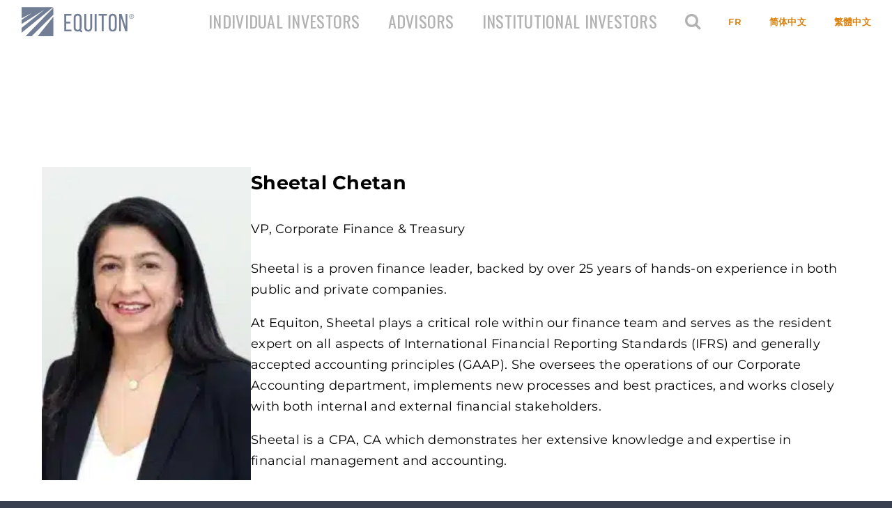

--- FILE ---
content_type: text/html; charset=UTF-8
request_url: https://equiton.com/Staff%20Member/sheetal-chetan/
body_size: 37690
content:
<!DOCTYPE html>
<html class="avada-html-layout-wide avada-html-header-position-top" lang="en-US">
<head>
	<meta http-equiv="X-UA-Compatible" content="IE=edge" />
	<meta http-equiv="Content-Type" content="text/html; charset=utf-8"/>
	<meta name="viewport" content="width=device-width, initial-scale=1" />
	<meta name='robots' content='noindex, follow' />

	<!-- This site is optimized with the Yoast SEO Premium plugin v23.9 (Yoast SEO v26.6) - https://yoast.com/wordpress/plugins/seo/ -->
	<title>Sheetal Chetan - Equiton</title>
	<meta property="og:locale" content="en_US" />
	<meta property="og:type" content="article" />
	<meta property="og:title" content="Sheetal Chetan" />
	<meta property="og:url" content="https://equiton.com/Staff Member/sheetal-chetan/" />
	<meta property="og:site_name" content="Equiton" />
	<meta property="article:publisher" content="https://www.facebook.com/equitoninc" />
	<meta property="article:modified_time" content="2024-04-26T20:36:38+00:00" />
	<meta property="og:image" content="https://equiton.com/wp-content/uploads/2024/03/Sheetal_New_Back.webp" />
	<meta property="og:image:width" content="563" />
	<meta property="og:image:height" content="845" />
	<meta property="og:image:type" content="image/webp" />
	<meta name="twitter:card" content="summary_large_image" />
	<meta name="twitter:site" content="@EquitonInc" />
	<script type="application/ld+json" class="yoast-schema-graph">{"@context":"https://schema.org","@graph":[{"@type":"WebPage","@id":"https://equiton.com/Staff Member/sheetal-chetan/","url":"https://equiton.com/Staff Member/sheetal-chetan/","name":"Sheetal Chetan - Equiton","isPartOf":{"@id":"https://investing.equiton.com/#website"},"primaryImageOfPage":{"@id":"https://equiton.com/Staff Member/sheetal-chetan/#primaryimage"},"image":{"@id":"https://equiton.com/Staff Member/sheetal-chetan/#primaryimage"},"thumbnailUrl":"https://equiton.com/wp-content/uploads/2024/03/Sheetal_New_Back.webp","datePublished":"2024-03-04T20:36:24+00:00","dateModified":"2024-04-26T20:36:38+00:00","breadcrumb":{"@id":"https://equiton.com/Staff Member/sheetal-chetan/#breadcrumb"},"inLanguage":"en-US","potentialAction":[{"@type":"ReadAction","target":["https://equiton.com/Staff Member/sheetal-chetan/"]}]},{"@type":"ImageObject","inLanguage":"en-US","@id":"https://equiton.com/Staff Member/sheetal-chetan/#primaryimage","url":"https://equiton.com/wp-content/uploads/2024/03/Sheetal_New_Back.webp","contentUrl":"https://equiton.com/wp-content/uploads/2024/03/Sheetal_New_Back.webp","width":563,"height":845,"caption":"sheetal chetan"},{"@type":"BreadcrumbList","@id":"https://equiton.com/Staff Member/sheetal-chetan/#breadcrumb","itemListElement":[{"@type":"ListItem","position":1,"name":"Home","item":"https://www.equiton.com/"},{"@type":"ListItem","position":2,"name":"Staff Members","item":"https://equiton.com/Staff%20Member/"},{"@type":"ListItem","position":3,"name":"Sheetal Chetan"}]},{"@type":"WebSite","@id":"https://investing.equiton.com/#website","url":"https://investing.equiton.com/","name":"Equiton","description":"","publisher":{"@id":"https://investing.equiton.com/#organization"},"potentialAction":[{"@type":"SearchAction","target":{"@type":"EntryPoint","urlTemplate":"https://investing.equiton.com/?s={search_term_string}"},"query-input":{"@type":"PropertyValueSpecification","valueRequired":true,"valueName":"search_term_string"}}],"inLanguage":"en-US"},{"@type":"Organization","@id":"https://investing.equiton.com/#organization","name":"Equiton","url":"https://investing.equiton.com/","logo":{"@type":"ImageObject","inLanguage":"en-US","@id":"https://investing.equiton.com/#/schema/logo/image/","url":"https://equiton.com/wp-content/uploads/2022/06/Equiton-Logo-Placeholder.jpg","contentUrl":"https://equiton.com/wp-content/uploads/2022/06/Equiton-Logo-Placeholder.jpg","width":455,"height":312,"caption":"Equiton"},"image":{"@id":"https://investing.equiton.com/#/schema/logo/image/"},"sameAs":["https://www.facebook.com/equitoninc","https://x.com/EquitonInc","https://ca.linkedin.com/company/equiton-partners","https://www.instagram.com/equitoninc/","https://www.youtube.com/channel/UC4ro7mDHFhzZX31YZ88Fg6Q"],"description":"Equiton invests in residential and commercial properties and have significant and growing assets under management. Our exponential growth is a direct result of our leadership team’s deep understanding of real estate investing, and their expertise in navigating the real estate industry to produce long-term wealth for our investors. We have the resources and expertise to find the right properties, perform the proper due diligence and build strong relationships. We ensure our properties continue to increase in value by actively managing each property. In essence, we know what to buy to generate value for our investors.","email":"inquiries@equiton.com","telephone":"9056351381","legalName":"Equiton Inc.","foundingDate":"2015-01-01","taxID":"BN","duns":"203513643","naics":"523920","numberOfEmployees":{"@type":"QuantitativeValue","minValue":"201","maxValue":"500"}}]}</script>
	<!-- / Yoast SEO Premium plugin. -->


<link href="https://www.googletagmanager.com" rel="preconnect"><link href="https://pro.fontawesome.com" rel="preconnect"><link href="https://connect.facebook.net" rel="preconnect"><link href="https://fonts.googleapis.com" rel="preconnect" crossorigin><link href="https://scripts.iconnode.com" rel="preconnect"><link href="https://snap.licdn.com" rel="preconnect"><link href="https://www.youtube.com" rel="preconnect"><link href="https://googleads.g.doubleclick.net" rel="preconnect"><link href="https://fonts.gstatic.com" rel="preconnect" crossorigin><link href="https://td.doubleclick.net" rel="preconnect"><link href="https://process.iconnode.com" rel="preconnect"><link href="https://www.google-analytics.com" rel="preconnect"><link href="https://px.ads.linkedin.com" rel="preconnect"><link href="https://www.google.com" rel="preconnect"><link href="https://www.google.ca" rel="preconnect"><link href="https://analytics.google.com" rel="preconnect"><link href="https://stats.g.doubleclick.net" rel="preconnect"><link href="https://cdn.acsbapp.com" rel="preconnect"><link href="https://www.facebook.com" rel="preconnect"><link rel="alternate" type="application/rss+xml" title="Equiton &raquo; Feed" href="https://equiton.com/feed/" />
<link rel="alternate" type="application/rss+xml" title="Equiton &raquo; Comments Feed" href="https://equiton.com/comments/feed/" />
					<link rel="shortcut icon" href="https://equiton.com/wp-content/uploads/2022/06/Equiton-Favicon.jpg" type="image/x-icon" />
		
					<!-- Apple Touch Icon -->
			<link rel="apple-touch-icon" sizes="180x180" href="https://equiton.com/wp-content/uploads/2022/06/Equiton-Favicon.jpg">
		
					<!-- Android Icon -->
			<link rel="icon" sizes="192x192" href="https://equiton.com/wp-content/uploads/2022/06/Equiton-Favicon.jpg">
		
					<!-- MS Edge Icon -->
			<meta name="msapplication-TileImage" content="https://equiton.com/wp-content/uploads/2022/06/Equiton-Favicon.jpg">
				<link rel="alternate" title="oEmbed (JSON)" type="application/json+oembed" href="https://equiton.com/wp-json/oembed/1.0/embed?url=https%3A%2F%2Fequiton.com%2FStaff+Member%2Fsheetal-chetan%2F" />
<link rel="alternate" title="oEmbed (XML)" type="text/xml+oembed" href="https://equiton.com/wp-json/oembed/1.0/embed?url=https%3A%2F%2Fequiton.com%2FStaff+Member%2Fsheetal-chetan%2F&#038;format=xml" />
<style id='wp-img-auto-sizes-contain-inline-css' type='text/css'>
img:is([sizes=auto i],[sizes^="auto," i]){contain-intrinsic-size:3000px 1500px}
/*# sourceURL=wp-img-auto-sizes-contain-inline-css */
</style>
<link rel='stylesheet' id='wp-block-library-css' href='https://equiton.com/wp-includes/css/dist/block-library/style.min.css?ver=6.9' type='text/css' media='all' />
<style id='global-styles-inline-css' type='text/css'>
:root{--wp--preset--aspect-ratio--square: 1;--wp--preset--aspect-ratio--4-3: 4/3;--wp--preset--aspect-ratio--3-4: 3/4;--wp--preset--aspect-ratio--3-2: 3/2;--wp--preset--aspect-ratio--2-3: 2/3;--wp--preset--aspect-ratio--16-9: 16/9;--wp--preset--aspect-ratio--9-16: 9/16;--wp--preset--color--black: #000000;--wp--preset--color--cyan-bluish-gray: #abb8c3;--wp--preset--color--white: #ffffff;--wp--preset--color--pale-pink: #f78da7;--wp--preset--color--vivid-red: #cf2e2e;--wp--preset--color--luminous-vivid-orange: #ff6900;--wp--preset--color--luminous-vivid-amber: #fcb900;--wp--preset--color--light-green-cyan: #7bdcb5;--wp--preset--color--vivid-green-cyan: #00d084;--wp--preset--color--pale-cyan-blue: #8ed1fc;--wp--preset--color--vivid-cyan-blue: #0693e3;--wp--preset--color--vivid-purple: #9b51e0;--wp--preset--gradient--vivid-cyan-blue-to-vivid-purple: linear-gradient(135deg,rgb(6,147,227) 0%,rgb(155,81,224) 100%);--wp--preset--gradient--light-green-cyan-to-vivid-green-cyan: linear-gradient(135deg,rgb(122,220,180) 0%,rgb(0,208,130) 100%);--wp--preset--gradient--luminous-vivid-amber-to-luminous-vivid-orange: linear-gradient(135deg,rgb(252,185,0) 0%,rgb(255,105,0) 100%);--wp--preset--gradient--luminous-vivid-orange-to-vivid-red: linear-gradient(135deg,rgb(255,105,0) 0%,rgb(207,46,46) 100%);--wp--preset--gradient--very-light-gray-to-cyan-bluish-gray: linear-gradient(135deg,rgb(238,238,238) 0%,rgb(169,184,195) 100%);--wp--preset--gradient--cool-to-warm-spectrum: linear-gradient(135deg,rgb(74,234,220) 0%,rgb(151,120,209) 20%,rgb(207,42,186) 40%,rgb(238,44,130) 60%,rgb(251,105,98) 80%,rgb(254,248,76) 100%);--wp--preset--gradient--blush-light-purple: linear-gradient(135deg,rgb(255,206,236) 0%,rgb(152,150,240) 100%);--wp--preset--gradient--blush-bordeaux: linear-gradient(135deg,rgb(254,205,165) 0%,rgb(254,45,45) 50%,rgb(107,0,62) 100%);--wp--preset--gradient--luminous-dusk: linear-gradient(135deg,rgb(255,203,112) 0%,rgb(199,81,192) 50%,rgb(65,88,208) 100%);--wp--preset--gradient--pale-ocean: linear-gradient(135deg,rgb(255,245,203) 0%,rgb(182,227,212) 50%,rgb(51,167,181) 100%);--wp--preset--gradient--electric-grass: linear-gradient(135deg,rgb(202,248,128) 0%,rgb(113,206,126) 100%);--wp--preset--gradient--midnight: linear-gradient(135deg,rgb(2,3,129) 0%,rgb(40,116,252) 100%);--wp--preset--font-size--small: 13.5px;--wp--preset--font-size--medium: 20px;--wp--preset--font-size--large: 27px;--wp--preset--font-size--x-large: 42px;--wp--preset--font-size--normal: 18px;--wp--preset--font-size--xlarge: 36px;--wp--preset--font-size--huge: 54px;--wp--preset--spacing--20: 0.44rem;--wp--preset--spacing--30: 0.67rem;--wp--preset--spacing--40: 1rem;--wp--preset--spacing--50: 1.5rem;--wp--preset--spacing--60: 2.25rem;--wp--preset--spacing--70: 3.38rem;--wp--preset--spacing--80: 5.06rem;--wp--preset--shadow--natural: 6px 6px 9px rgba(0, 0, 0, 0.2);--wp--preset--shadow--deep: 12px 12px 50px rgba(0, 0, 0, 0.4);--wp--preset--shadow--sharp: 6px 6px 0px rgba(0, 0, 0, 0.2);--wp--preset--shadow--outlined: 6px 6px 0px -3px rgb(255, 255, 255), 6px 6px rgb(0, 0, 0);--wp--preset--shadow--crisp: 6px 6px 0px rgb(0, 0, 0);}:where(.is-layout-flex){gap: 0.5em;}:where(.is-layout-grid){gap: 0.5em;}body .is-layout-flex{display: flex;}.is-layout-flex{flex-wrap: wrap;align-items: center;}.is-layout-flex > :is(*, div){margin: 0;}body .is-layout-grid{display: grid;}.is-layout-grid > :is(*, div){margin: 0;}:where(.wp-block-columns.is-layout-flex){gap: 2em;}:where(.wp-block-columns.is-layout-grid){gap: 2em;}:where(.wp-block-post-template.is-layout-flex){gap: 1.25em;}:where(.wp-block-post-template.is-layout-grid){gap: 1.25em;}.has-black-color{color: var(--wp--preset--color--black) !important;}.has-cyan-bluish-gray-color{color: var(--wp--preset--color--cyan-bluish-gray) !important;}.has-white-color{color: var(--wp--preset--color--white) !important;}.has-pale-pink-color{color: var(--wp--preset--color--pale-pink) !important;}.has-vivid-red-color{color: var(--wp--preset--color--vivid-red) !important;}.has-luminous-vivid-orange-color{color: var(--wp--preset--color--luminous-vivid-orange) !important;}.has-luminous-vivid-amber-color{color: var(--wp--preset--color--luminous-vivid-amber) !important;}.has-light-green-cyan-color{color: var(--wp--preset--color--light-green-cyan) !important;}.has-vivid-green-cyan-color{color: var(--wp--preset--color--vivid-green-cyan) !important;}.has-pale-cyan-blue-color{color: var(--wp--preset--color--pale-cyan-blue) !important;}.has-vivid-cyan-blue-color{color: var(--wp--preset--color--vivid-cyan-blue) !important;}.has-vivid-purple-color{color: var(--wp--preset--color--vivid-purple) !important;}.has-black-background-color{background-color: var(--wp--preset--color--black) !important;}.has-cyan-bluish-gray-background-color{background-color: var(--wp--preset--color--cyan-bluish-gray) !important;}.has-white-background-color{background-color: var(--wp--preset--color--white) !important;}.has-pale-pink-background-color{background-color: var(--wp--preset--color--pale-pink) !important;}.has-vivid-red-background-color{background-color: var(--wp--preset--color--vivid-red) !important;}.has-luminous-vivid-orange-background-color{background-color: var(--wp--preset--color--luminous-vivid-orange) !important;}.has-luminous-vivid-amber-background-color{background-color: var(--wp--preset--color--luminous-vivid-amber) !important;}.has-light-green-cyan-background-color{background-color: var(--wp--preset--color--light-green-cyan) !important;}.has-vivid-green-cyan-background-color{background-color: var(--wp--preset--color--vivid-green-cyan) !important;}.has-pale-cyan-blue-background-color{background-color: var(--wp--preset--color--pale-cyan-blue) !important;}.has-vivid-cyan-blue-background-color{background-color: var(--wp--preset--color--vivid-cyan-blue) !important;}.has-vivid-purple-background-color{background-color: var(--wp--preset--color--vivid-purple) !important;}.has-black-border-color{border-color: var(--wp--preset--color--black) !important;}.has-cyan-bluish-gray-border-color{border-color: var(--wp--preset--color--cyan-bluish-gray) !important;}.has-white-border-color{border-color: var(--wp--preset--color--white) !important;}.has-pale-pink-border-color{border-color: var(--wp--preset--color--pale-pink) !important;}.has-vivid-red-border-color{border-color: var(--wp--preset--color--vivid-red) !important;}.has-luminous-vivid-orange-border-color{border-color: var(--wp--preset--color--luminous-vivid-orange) !important;}.has-luminous-vivid-amber-border-color{border-color: var(--wp--preset--color--luminous-vivid-amber) !important;}.has-light-green-cyan-border-color{border-color: var(--wp--preset--color--light-green-cyan) !important;}.has-vivid-green-cyan-border-color{border-color: var(--wp--preset--color--vivid-green-cyan) !important;}.has-pale-cyan-blue-border-color{border-color: var(--wp--preset--color--pale-cyan-blue) !important;}.has-vivid-cyan-blue-border-color{border-color: var(--wp--preset--color--vivid-cyan-blue) !important;}.has-vivid-purple-border-color{border-color: var(--wp--preset--color--vivid-purple) !important;}.has-vivid-cyan-blue-to-vivid-purple-gradient-background{background: var(--wp--preset--gradient--vivid-cyan-blue-to-vivid-purple) !important;}.has-light-green-cyan-to-vivid-green-cyan-gradient-background{background: var(--wp--preset--gradient--light-green-cyan-to-vivid-green-cyan) !important;}.has-luminous-vivid-amber-to-luminous-vivid-orange-gradient-background{background: var(--wp--preset--gradient--luminous-vivid-amber-to-luminous-vivid-orange) !important;}.has-luminous-vivid-orange-to-vivid-red-gradient-background{background: var(--wp--preset--gradient--luminous-vivid-orange-to-vivid-red) !important;}.has-very-light-gray-to-cyan-bluish-gray-gradient-background{background: var(--wp--preset--gradient--very-light-gray-to-cyan-bluish-gray) !important;}.has-cool-to-warm-spectrum-gradient-background{background: var(--wp--preset--gradient--cool-to-warm-spectrum) !important;}.has-blush-light-purple-gradient-background{background: var(--wp--preset--gradient--blush-light-purple) !important;}.has-blush-bordeaux-gradient-background{background: var(--wp--preset--gradient--blush-bordeaux) !important;}.has-luminous-dusk-gradient-background{background: var(--wp--preset--gradient--luminous-dusk) !important;}.has-pale-ocean-gradient-background{background: var(--wp--preset--gradient--pale-ocean) !important;}.has-electric-grass-gradient-background{background: var(--wp--preset--gradient--electric-grass) !important;}.has-midnight-gradient-background{background: var(--wp--preset--gradient--midnight) !important;}.has-small-font-size{font-size: var(--wp--preset--font-size--small) !important;}.has-medium-font-size{font-size: var(--wp--preset--font-size--medium) !important;}.has-large-font-size{font-size: var(--wp--preset--font-size--large) !important;}.has-x-large-font-size{font-size: var(--wp--preset--font-size--x-large) !important;}
/*# sourceURL=global-styles-inline-css */
</style>

<style id='classic-theme-styles-inline-css' type='text/css'>
/*! This file is auto-generated */
.wp-block-button__link{color:#fff;background-color:#32373c;border-radius:9999px;box-shadow:none;text-decoration:none;padding:calc(.667em + 2px) calc(1.333em + 2px);font-size:1.125em}.wp-block-file__button{background:#32373c;color:#fff;text-decoration:none}
/*# sourceURL=/wp-includes/css/classic-themes.min.css */
</style>
<link rel='stylesheet' id='sr7css-css' href='//equiton.com/wp-content/plugins/revslider/public/css/sr7.css?ver=6.7.40' type='text/css' media='all' />
<link rel='stylesheet' id='simple-staff-list-css' href='https://equiton.com/wp-content/plugins/simple-staff-list/public/css/simple-staff-list-public.css?ver=2.2.5' type='text/css' media='all' />
<link rel='stylesheet' id='wpml-menu-item-0-css' href='https://equiton.com/wp-content/plugins/sitepress-multilingual-cms/templates/language-switchers/menu-item/style.min.css?ver=1' type='text/css' media='all' />
<link rel='stylesheet' id='child-style-css' href='https://equiton.com/wp-content/themes/Avada-Child-Theme/style.css?ver=6.9' type='text/css' media='all' />
<link rel='stylesheet' id='fusion-dynamic-css-css' href='https://equiton.com/wp-content/uploads/fusion-styles/c47ec713e14cae343634846328f2f12d.min.css?ver=3.7.1' type='text/css' media='all' />
<script type="text/javascript" id="wpml-cookie-js-extra">
/* <![CDATA[ */
var wpml_cookies = {"wp-wpml_current_language":{"value":"en","expires":1,"path":"/"}};
var wpml_cookies = {"wp-wpml_current_language":{"value":"en","expires":1,"path":"/"}};
//# sourceURL=wpml-cookie-js-extra
/* ]]> */
</script>
<script type="text/javascript" src="https://equiton.com/wp-content/plugins/sitepress-multilingual-cms/res/js/cookies/language-cookie.js?ver=486900" id="wpml-cookie-js" defer="defer" data-wp-strategy="defer"></script>
<script type="text/javascript" src="//equiton.com/wp-content/plugins/revslider/public/js/libs/tptools.js?ver=6.7.40" id="tp-tools-js" async="async" data-wp-strategy="async"></script>
<script type="text/javascript" src="//equiton.com/wp-content/plugins/revslider/public/js/sr7.js?ver=6.7.40" id="sr7-js" async="async" data-wp-strategy="async"></script>
<script type="text/javascript" src="https://equiton.com/wp-includes/js/jquery/jquery.min.js?ver=3.7.1" id="jquery-core-js"></script>
<script type="text/javascript" src="https://equiton.com/wp-includes/js/jquery/jquery-migrate.min.js?ver=3.4.1" id="jquery-migrate-js"></script>
<link rel="https://api.w.org/" href="https://equiton.com/wp-json/" /><link rel="EditURI" type="application/rsd+xml" title="RSD" href="https://equiton.com/xmlrpc.php?rsd" />
<meta name="generator" content="WordPress 6.9" />
<link rel='shortlink' href='https://equiton.com/?p=46859' />
<meta name="generator" content="WPML ver:4.8.6 stt:59,61,1,4;" />
<meta name="ti-site-data" content="[base64]" /><!-- Google Tag Manager -->
<script>(function(w,d,s,l,i){w[l]=w[l]||[];w[l].push({'gtm.start':
new Date().getTime(),event:'gtm.js'});var f=d.getElementsByTagName(s)[0],
j=d.createElement(s),dl=l!='dataLayer'?'&l='+l:'';j.async=true;j.src=
'https://www.googletagmanager.com/gtm.js?id='+i+dl;f.parentNode.insertBefore(j,f);
})(window,document,'script','dataLayer','GTM-PDPGVJT');</script>
<!-- End Google Tag Manager -->
<!-- Google tag (gtag.js) -->
<script async src="https://www.googletagmanager.com/gtag/js?id=AW-794326375"></script>
<script>
  window.dataLayer = window.dataLayer || [];
  function gtag(){dataLayer.push(arguments);}
  gtag('js', new Date());

  gtag('config', 'AW-794326375');
</script>





<link rel="preload" href="https://equiton.com/wp-content/themes/Avada/includes/lib/assets/fonts/icomoon/awb-icons.woff" as="font" type="font/woff" crossorigin><link rel="preload" href="//pro.fontawesome.com/releases/v5.15.3/webfonts/fa-brands-400.woff2" as="font" type="font/woff2" crossorigin><link rel="preload" href="//pro.fontawesome.com/releases/v5.15.3/webfonts/fa-regular-400.woff2" as="font" type="font/woff2" crossorigin><link rel="preload" href="//pro.fontawesome.com/releases/v5.15.3/webfonts/fa-solid-900.woff2" as="font" type="font/woff2" crossorigin><link rel="preload" href="https://equiton.com/wp-content/uploads/fusion-icons/Twitter-X-Icon-v1.0/fonts/Twitter-X-Icon.ttf?ric2bm" as="font" type="font/ttf" crossorigin><link rel="preload" href="https://equiton.com/wp-content/uploads/fusion-icons/mechanic-icon-set/fonts/mechanic.ttf?h09x3l" as="font" type="font/ttf" crossorigin><style type="text/css" id="css-fb-visibility">@media screen and (max-width: 700px){.fusion-no-small-visibility{display:none !important;}body:not(.fusion-builder-ui-wireframe) .sm-text-align-center{text-align:center !important;}body:not(.fusion-builder-ui-wireframe) .sm-text-align-left{text-align:left !important;}body:not(.fusion-builder-ui-wireframe) .sm-text-align-right{text-align:right !important;}body:not(.fusion-builder-ui-wireframe) .sm-flex-align-center{justify-content:center !important;}body:not(.fusion-builder-ui-wireframe) .sm-flex-align-flex-start{justify-content:flex-start !important;}body:not(.fusion-builder-ui-wireframe) .sm-flex-align-flex-end{justify-content:flex-end !important;}body:not(.fusion-builder-ui-wireframe) .sm-mx-auto{margin-left:auto !important;margin-right:auto !important;}body:not(.fusion-builder-ui-wireframe) .sm-ml-auto{margin-left:auto !important;}body:not(.fusion-builder-ui-wireframe) .sm-mr-auto{margin-right:auto !important;}body:not(.fusion-builder-ui-wireframe) .fusion-absolute-position-small{position:absolute;top:auto;width:100%;}}@media screen and (min-width: 701px) and (max-width: 1200px){.fusion-no-medium-visibility{display:none !important;}body:not(.fusion-builder-ui-wireframe) .md-text-align-center{text-align:center !important;}body:not(.fusion-builder-ui-wireframe) .md-text-align-left{text-align:left !important;}body:not(.fusion-builder-ui-wireframe) .md-text-align-right{text-align:right !important;}body:not(.fusion-builder-ui-wireframe) .md-flex-align-center{justify-content:center !important;}body:not(.fusion-builder-ui-wireframe) .md-flex-align-flex-start{justify-content:flex-start !important;}body:not(.fusion-builder-ui-wireframe) .md-flex-align-flex-end{justify-content:flex-end !important;}body:not(.fusion-builder-ui-wireframe) .md-mx-auto{margin-left:auto !important;margin-right:auto !important;}body:not(.fusion-builder-ui-wireframe) .md-ml-auto{margin-left:auto !important;}body:not(.fusion-builder-ui-wireframe) .md-mr-auto{margin-right:auto !important;}body:not(.fusion-builder-ui-wireframe) .fusion-absolute-position-medium{position:absolute;top:auto;width:100%;}}@media screen and (min-width: 1201px){.fusion-no-large-visibility{display:none !important;}body:not(.fusion-builder-ui-wireframe) .lg-text-align-center{text-align:center !important;}body:not(.fusion-builder-ui-wireframe) .lg-text-align-left{text-align:left !important;}body:not(.fusion-builder-ui-wireframe) .lg-text-align-right{text-align:right !important;}body:not(.fusion-builder-ui-wireframe) .lg-flex-align-center{justify-content:center !important;}body:not(.fusion-builder-ui-wireframe) .lg-flex-align-flex-start{justify-content:flex-start !important;}body:not(.fusion-builder-ui-wireframe) .lg-flex-align-flex-end{justify-content:flex-end !important;}body:not(.fusion-builder-ui-wireframe) .lg-mx-auto{margin-left:auto !important;margin-right:auto !important;}body:not(.fusion-builder-ui-wireframe) .lg-ml-auto{margin-left:auto !important;}body:not(.fusion-builder-ui-wireframe) .lg-mr-auto{margin-right:auto !important;}body:not(.fusion-builder-ui-wireframe) .fusion-absolute-position-large{position:absolute;top:auto;width:100%;}}</style>
<!-- Meta Pixel Code -->
<script type='text/javascript'>
!function(f,b,e,v,n,t,s){if(f.fbq)return;n=f.fbq=function(){n.callMethod?
n.callMethod.apply(n,arguments):n.queue.push(arguments)};if(!f._fbq)f._fbq=n;
n.push=n;n.loaded=!0;n.version='2.0';n.queue=[];t=b.createElement(e);t.async=!0;
t.src=v;s=b.getElementsByTagName(e)[0];s.parentNode.insertBefore(t,s)}(window,
document,'script','https://connect.facebook.net/en_US/fbevents.js');
</script>
<!-- End Meta Pixel Code -->
<script type='text/javascript'>var url = window.location.origin + '?ob=open-bridge';
            fbq('set', 'openbridge', '586510968393882', url);
fbq('init', '586510968393882', {}, {
    "agent": "wordpress-6.9-4.1.5"
})</script><script type='text/javascript'>
    fbq('track', 'PageView', []);
  </script><script src="https://cdn.jsdelivr.net/npm/add-to-calendar-button" async defer></script>
<style class="wpcode-css-snippet">/*! Lity - v2.4.1 - 2020-04-26
* http://sorgalla.com/lity/
* Copyright (c) 2015-2020 Jan Sorgalla; Licensed MIT */.lity{z-index:9990;position:fixed;top:0;right:0;bottom:0;left:0;white-space:nowrap;background:#0b0b0b;background:rgba(0,0,0,0.9);outline:none !important;opacity:0;-webkit-transition:opacity .3s ease;-o-transition:opacity .3s ease;transition:opacity .3s ease}.lity.lity-opened{opacity:1}.lity.lity-closed{opacity:0}.lity *{-webkit-box-sizing:border-box;-moz-box-sizing:border-box;box-sizing:border-box}.lity-wrap{z-index:9990;position:fixed;top:0;right:0;bottom:0;left:0;text-align:center;outline:none !important}.lity-wrap:before{content:'';display:inline-block;height:100%;vertical-align:middle;margin-right:-0.25em}.lity-loader{z-index:9991;color:#fff;position:absolute;top:50%;margin-top:-0.8em;width:100%;text-align:center;font-size:14px;font-family:Arial,Helvetica,sans-serif;opacity:0;-webkit-transition:opacity .3s ease;-o-transition:opacity .3s ease;transition:opacity .3s ease}.lity-loading .lity-loader{opacity:1}.lity-container{z-index:9992;position:relative;text-align:left;vertical-align:middle;display:inline-block;white-space:normal;max-width:100%;max-height:100%;outline:none !important}.lity-content{z-index:9993;width:100%;-webkit-transform:scale(1);-ms-transform:scale(1);-o-transform:scale(1);transform:scale(1);-webkit-transition:-webkit-transform .3s ease;transition:-webkit-transform .3s ease;-o-transition:-o-transform .3s ease;transition:transform .3s ease;transition:transform .3s ease, -webkit-transform .3s ease, -o-transform .3s ease}.lity-loading .lity-content,.lity-closed .lity-content{-webkit-transform:scale(.8);-ms-transform:scale(.8);-o-transform:scale(.8);transform:scale(.8)}.lity-content:after{content:'';position:absolute;left:0;top:0;bottom:0;display:block;right:0;width:auto;height:auto;z-index:-1;-webkit-box-shadow:0 0 8px rgba(0,0,0,0.6);box-shadow:0 0 8px rgba(0,0,0,0.6)}.lity-close{z-index:9994;width:35px;height:35px;position:fixed;right:0;top:0;-webkit-appearance:none;cursor:pointer;text-decoration:none;text-align:center;padding:0;color:#fff;font-style:normal;font-size:35px;font-family:Arial,Baskerville,monospace;line-height:35px;text-shadow:0 1px 2px rgba(0,0,0,0.6);border:0;background:none;outline:none;-webkit-box-shadow:none;box-shadow:none}.lity-close::-moz-focus-inner{border:0;padding:0}.lity-close:hover,.lity-close:focus,.lity-close:active,.lity-close:visited{text-decoration:none;text-align:center;padding:0;color:#fff;font-style:normal;font-size:35px;font-family:Arial,Baskerville,monospace;line-height:35px;text-shadow:0 1px 2px rgba(0,0,0,0.6);border:0;background:none;outline:none;-webkit-box-shadow:none;box-shadow:none}.lity-close:active{top:1px}.lity-image img{max-width:100%;display:block;line-height:0;border:0}.lity-iframe .lity-container,.lity-youtube .lity-container,.lity-vimeo .lity-container,.lity-facebookvideo .lity-container,.lity-googlemaps .lity-container{width:100%;max-width:964px}.lity-iframe-container{width:100%;height:0;padding-top:56.25%;overflow:auto;pointer-events:auto;-webkit-transform:translateZ(0);transform:translateZ(0);-webkit-overflow-scrolling:touch}.lity-iframe-container iframe{position:absolute;display:block;top:0;left:0;width:100%;height:100%;-webkit-box-shadow:0 0 8px rgba(0,0,0,0.6);box-shadow:0 0 8px rgba(0,0,0,0.6);background:#000}.lity-hide{display:none}</style><script>/*! Lity - v2.4.1 - 2020-04-26
* http://sorgalla.com/lity/
* Copyright (c) 2015-2020 Jan Sorgalla; Licensed MIT */

!function(a,b){"function"==typeof define&&define.amd?define(["jquery"],function(c){return b(a,c)}):"object"==typeof module&&"object"==typeof module.exports?module.exports=b(a,require("jquery")):a.lity=b(a,a.jQuery||a.Zepto)}("undefined"!=typeof window?window:this,function(a,b){"use strict";function c(a){var b=B();return N&&a.length?(a.one(N,b.resolve),setTimeout(b.resolve,500)):b.resolve(),b.promise()}function d(a,c,d){if(1===arguments.length)return b.extend({},a);if("string"==typeof c){if(void 0===d)return void 0===a[c]?null:a[c];a[c]=d}else b.extend(a,c);return this}function e(a){for(var b,c=decodeURI(a.split("#")[0]).split("&"),d={},e=0,f=c.length;e<f;e++)c[e]&&(b=c[e].split("="),d[b[0]]=b[1]);return d}function f(a,c){return a+(a.indexOf("?")>-1?"&":"?")+b.param(c)}function g(a,b){var c=a.indexOf("#");return-1===c?b:(c>0&&(a=a.substr(c)),b+a)}function h(a){return b('<span class="lity-error"></span>').append(a)}function i(a,c){var d=c.opener()&&c.opener().data("lity-desc")||"Image with no description",e=b('<img src="'+a+'" alt="'+d+'"/>'),f=B(),g=function(){f.reject(h("Failed loading image"))};return e.on("load",function(){if(0===this.naturalWidth)return g();f.resolve(e)}).on("error",g),f.promise()}function j(a,c){var d,e,f;try{d=b(a)}catch(a){return!1}return!!d.length&&(e=b('<i style="display:none !important"></i>'),f=d.hasClass("lity-hide"),c.element().one("lity:remove",function(){e.before(d).remove(),f&&!d.closest(".lity-content").length&&d.addClass("lity-hide")}),d.removeClass("lity-hide").after(e))}function k(a){var c=J.exec(a);return!!c&&o(g(a,f("https://www.youtube"+(c[2]||"")+".com/embed/"+c[4],b.extend({autoplay:1},e(c[5]||"")))))}function l(a){var c=K.exec(a);return!!c&&o(g(a,f("https://player.vimeo.com/video/"+c[3],b.extend({autoplay:1},e(c[4]||"")))))}function m(a){var c=M.exec(a);return!!c&&(0!==a.indexOf("http")&&(a="https:"+a),o(g(a,f("https://www.facebook.com/plugins/video.php?href="+a,b.extend({autoplay:1},e(c[4]||""))))))}function n(a){var b=L.exec(a);return!!b&&o(g(a,f("https://www.google."+b[3]+"/maps?"+b[6],{output:b[6].indexOf("layer=c")>0?"svembed":"embed"})))}function o(a){return'<div class="lity-iframe-container"><iframe frameborder="0" allowfullscreen allow="autoplay; fullscreen" src="'+a+'"/></div>'}function p(){return z.documentElement.clientHeight?z.documentElement.clientHeight:Math.round(A.height())}function q(a){var b=v();b&&(27===a.keyCode&&b.options("esc")&&b.close(),9===a.keyCode&&r(a,b))}function r(a,b){var c=b.element().find(G),d=c.index(z.activeElement);a.shiftKey&&d<=0?(c.get(c.length-1).focus(),a.preventDefault()):a.shiftKey||d!==c.length-1||(c.get(0).focus(),a.preventDefault())}function s(){b.each(D,function(a,b){b.resize()})}function t(a){1===D.unshift(a)&&(C.addClass("lity-active"),A.on({resize:s,keydown:q})),b("body > *").not(a.element()).addClass("lity-hidden").each(function(){var a=b(this);void 0===a.data(F)&&a.data(F,a.attr(E)||null)}).attr(E,"true")}function u(a){var c;a.element().attr(E,"true"),1===D.length&&(C.removeClass("lity-active"),A.off({resize:s,keydown:q})),D=b.grep(D,function(b){return a!==b}),c=D.length?D[0].element():b(".lity-hidden"),c.removeClass("lity-hidden").each(function(){var a=b(this),c=a.data(F);c?a.attr(E,c):a.removeAttr(E),a.removeData(F)})}function v(){return 0===D.length?null:D[0]}function w(a,c,d,e){var f,g="inline",h=b.extend({},d);return e&&h[e]?(f=h[e](a,c),g=e):(b.each(["inline","iframe"],function(a,b){delete h[b],h[b]=d[b]}),b.each(h,function(b,d){return!d||(!(!d.test||d.test(a,c))||(f=d(a,c),!1!==f?(g=b,!1):void 0))})),{handler:g,content:f||""}}function x(a,e,f,g){function h(a){k=b(a).css("max-height",p()+"px"),j.find(".lity-loader").each(function(){var a=b(this);c(a).always(function(){a.remove()})}),j.removeClass("lity-loading").find(".lity-content").empty().append(k),m=!0,k.trigger("lity:ready",[l])}var i,j,k,l=this,m=!1,n=!1;e=b.extend({},H,e),j=b(e.template),l.element=function(){return j},l.opener=function(){return f},l.options=b.proxy(d,l,e),l.handlers=b.proxy(d,l,e.handlers),l.resize=function(){m&&!n&&k.css("max-height",p()+"px").trigger("lity:resize",[l])},l.close=function(){if(m&&!n){n=!0,u(l);var a=B();if(g&&(z.activeElement===j[0]||b.contains(j[0],z.activeElement)))try{g.focus()}catch(a){}return k.trigger("lity:close",[l]),j.removeClass("lity-opened").addClass("lity-closed"),c(k.add(j)).always(function(){k.trigger("lity:remove",[l]),j.remove(),j=void 0,a.resolve()}),a.promise()}},i=w(a,l,e.handlers,e.handler),j.attr(E,"false").addClass("lity-loading lity-opened lity-"+i.handler).appendTo("body").focus().on("click","[data-lity-close]",function(a){b(a.target).is("[data-lity-close]")&&l.close()}).trigger("lity:open",[l]),t(l),b.when(i.content).always(h)}function y(a,c,d){a.preventDefault?(a.preventDefault(),d=b(this),a=d.data("lity-target")||d.attr("href")||d.attr("src")):d=b(d);var e=new x(a,b.extend({},d.data("lity-options")||d.data("lity"),c),d,z.activeElement);if(!a.preventDefault)return e}var z=a.document,A=b(a),B=b.Deferred,C=b("html"),D=[],E="aria-hidden",F="lity-"+E,G='a[href],area[href],input:not([disabled]),select:not([disabled]),textarea:not([disabled]),button:not([disabled]),iframe,object,embed,[contenteditable],[tabindex]:not([tabindex^="-"])',H={esc:!0,handler:null,handlers:{image:i,inline:j,youtube:k,vimeo:l,googlemaps:n,facebookvideo:m,iframe:o},template:'<div class="lity" role="dialog" aria-label="Dialog Window (Press escape to close)" tabindex="-1"><div class="lity-wrap" data-lity-close role="document"><div class="lity-loader" aria-hidden="true">Loading...</div><div class="lity-container"><div class="lity-content"></div><button class="lity-close" type="button" aria-label="Close (Press escape to close)" data-lity-close>&times;</button></div></div></div>'},I=/(^data:image\/)|(\.(png|jpe?g|gif|svg|webp|bmp|ico|tiff?)(\?\S*)?$)/i,J=/(youtube(-nocookie)?\.com|youtu\.be)\/(watch\?v=|v\/|u\/|embed\/?)?([\w-]{11})(.*)?/i,K=/(vimeo(pro)?.com)\/(?:[^\d]+)?(\d+)\??(.*)?$/,L=/((maps|www)\.)?google\.([^\/\?]+)\/?((maps\/?)?\?)(.*)/i,M=/(facebook\.com)\/([a-z0-9_-]*)\/videos\/([0-9]*)(.*)?$/i,N=function(){var a=z.createElement("div"),b={WebkitTransition:"webkitTransitionEnd",MozTransition:"transitionend",OTransition:"oTransitionEnd otransitionend",transition:"transitionend"};for(var c in b)if(void 0!==a.style[c])return b[c];return!1}();return i.test=function(a){return I.test(a)},y.version="2.4.1",y.options=b.proxy(d,y,H),y.handlers=b.proxy(d,y,H.handlers),y.current=v,b(z).on("click.lity","[data-lity]",y),y});</script><script>/*
 Sticky-kit v1.1.2 | WTFPL | Leaf Corcoran 2015 | http://leafo.net
*/
(function(){var b,f;b=this.jQuery||window.jQuery;f=b(window);b.fn.stick_in_parent=function(d){var A,w,J,n,B,K,p,q,k,E,t;null==d&&(d={});t=d.sticky_class;B=d.inner_scrolling;E=d.recalc_every;k=d.parent;q=d.offset_top;p=d.spacer;w=d.bottoming;null==q&&(q=0);null==k&&(k=void 0);null==B&&(B=!0);null==t&&(t="is_stuck");A=b(document);null==w&&(w=!0);J=function(a,d,n,C,F,u,r,G){var v,H,m,D,I,c,g,x,y,z,h,l;if(!a.data("sticky_kit")){a.data("sticky_kit",!0);I=A.height();g=a.parent();null!=k&&(g=g.closest(k));
if(!g.length)throw"failed to find stick parent";v=m=!1;(h=null!=p?p&&a.closest(p):b("<div />"))&&h.css("position",a.css("position"));x=function(){var c,f,e;if(!G&&(I=A.height(),c=parseInt(g.css("border-top-width"),10),f=parseInt(g.css("padding-top"),10),d=parseInt(g.css("padding-bottom"),10),n=g.offset().top+c+f,C=g.height(),m&&(v=m=!1,null==p&&(a.insertAfter(h),h.detach()),a.css({position:"",top:"",width:"",bottom:""}).removeClass(t),e=!0),F=a.offset().top-(parseInt(a.css("margin-top"),10)||0)-q,
u=a.outerHeight(!0),r=a.css("float"),h&&h.css({width:a.outerWidth(!0),height:u,display:a.css("display"),"vertical-align":a.css("vertical-align"),"float":r}),e))return l()};x();if(u!==C)return D=void 0,c=q,z=E,l=function(){var b,l,e,k;if(!G&&(e=!1,null!=z&&(--z,0>=z&&(z=E,x(),e=!0)),e||A.height()===I||x(),e=f.scrollTop(),null!=D&&(l=e-D),D=e,m?(w&&(k=e+u+c>C+n,v&&!k&&(v=!1,a.css({position:"fixed",bottom:"",top:c}).trigger("sticky_kit:unbottom"))),e<F&&(m=!1,c=q,null==p&&("left"!==r&&"right"!==r||a.insertAfter(h),
h.detach()),b={position:"",width:"",top:""},a.css(b).removeClass(t).trigger("sticky_kit:unstick")),B&&(b=f.height(),u+q>b&&!v&&(c-=l,c=Math.max(b-u,c),c=Math.min(q,c),m&&a.css({top:c+"px"})))):e>F&&(m=!0,b={position:"fixed",top:c},b.width="border-box"===a.css("box-sizing")?a.outerWidth()+"px":a.width()+"px",a.css(b).addClass(t),null==p&&(a.after(h),"left"!==r&&"right"!==r||h.append(a)),a.trigger("sticky_kit:stick")),m&&w&&(null==k&&(k=e+u+c>C+n),!v&&k)))return v=!0,"static"===g.css("position")&&g.css({position:"relative"}),
a.css({position:"absolute",bottom:d,top:"auto"}).trigger("sticky_kit:bottom")},y=function(){x();return l()},H=function(){G=!0;f.off("touchmove",l);f.off("scroll",l);f.off("resize",y);b(document.body).off("sticky_kit:recalc",y);a.off("sticky_kit:detach",H);a.removeData("sticky_kit");a.css({position:"",bottom:"",top:"",width:""});g.position("position","");if(m)return null==p&&("left"!==r&&"right"!==r||a.insertAfter(h),h.remove()),a.removeClass(t)},f.on("touchmove",l),f.on("scroll",l),f.on("resize",
y),b(document.body).on("sticky_kit:recalc",y),a.on("sticky_kit:detach",H),setTimeout(l,0)}};n=0;for(K=this.length;n<K;n++)d=this[n],J(b(d));return this}}).call(this);</script><script>jQuery(document).ready(function($){
	var utm_url = window.location.href;

	if (utm_url.match(/(?:utm_source|utm_campaign|pkwid|ep_mid|et_mid|ep_rid)/i)) {
		//$('.post-content a[href^="#"]').each(function() {
		$('.anchor-link').each(function() {
			var old_href = $(this).attr('href');
			$(this).removeAttr("href");
			$(this).click(function(){
				$([document.documentElement, document.body]).animate({
					scrollTop: $('' + old_href).offset().top
				}, 250);
			}); 
			//$(this).attr('href', window.location.href + $(this).attr('href') );
			//console.log( $(this).attr('href') ) ;
		});
	}
	
});</script><style class="wpcode-css-snippet">.top-layer {
    position: relative;
    z-index: 9999;
	overflow-x: visible !important;
}</style><script>jQuery(document).ready(function($){

    setInterval(function(){ 

        $("form.wpforms-form").each(function() {

            if ( $(this).find('.phone-field').length ) {
				
                $(this).find('.wpforms-submit').prop('disabled', true);
                $(this).find('.wpforms-submit').addClass('disabled-btn');
				
				const the_url = window.location.href;
				if ( the_url.includes("/zh-hans/") ) {
					valid_phone_err_msg = '请提供一个有效电话号码';
				} else if ( the_url.includes("/zh-hant/") ) {
					valid_phone_err_msg = '請提供一個有效電話號碼';
				} else if ( the_url.includes("/fr/") ) {
					valid_phone_err_msg = 'S\'il vous plaît entrer un numéro de téléphone valide.';
				} else {
					valid_phone_err_msg = 'Please enter a valid phone number.';
				} // if
				
				const valid_area_codes = ["204", "250", "306", "418", "403", "416", "431", "450", "506", "514", "519", "587", "600", "604", "613", "700", "705", "709", "778", "780", "807", "819", "867", "902", "905", "753", "683", "672", "468", "742", "431", "548", "639", "581", "365", "647", "584", "579", "428", "438", "226", "825", "474", "367", "343", "354", "249", "437", "236", "382", "368", "873", "263", "782", "289", "205", "907", "480", "479", "209", "303", "203", "302", "239", "229", "808", "208", "217", "219", "319", "316", "270", "225", "207", "240", "339", "231", "218", "228", "314", "406", "308", "702", "603", "201", "505", "212", "252", "701", "216", "405", "458", "215", "401", "803", "605", "423", "210", "385", "802", "276", "206", "202", "304", "262", "307", "251", "520", "501", "213", "719", "475", "305", "404", "986", "224", "260", "515", "620", "364", "318", "301", "351", "248", "320", "601", "417", "402", "725", "551", "575", "315", "336", "220", "539", "503", "223", "839", "615", "214", "435", "434", "253", "771", "681", "414", "256", "602", "870", "279", "720", "860", "321", "470", "309", "317", "563", "785", "502", "337", "410", "413", "269", "507", "662", "557", "531", "775", "609", "332", "472", "234", "572", "541", "267", "843", "629", "254", "801", "540", "360", "534", "334", "623", "310", "970", "959", "352", "478", "312", "463", "641", "913", "606", "504", "443", "508", "313", "612", "769", "573", "640", "347", "704", "326", "580", "971", "272", "854", "731", "281", "571", "425", "608", "659", "928", "323", "983", "386", "678", "331", "574", "712", "859", "985", "667", "617", "517", "651", "636", "732", "363", "743", "330", "918", "412", "864", "865", "325", "703", "509", "715", "938", "341", "407", "706", "447", "765", "774", "586", "763", "660", "848", "516", "828", "380", "445", "901", "346", "757", "564", "920", "350", "408", "415", "424", "442", "510", "530", "559", "562", "619", "626", "628", "650", "657", "661", "669", "707", "714", "747", "760", "805", "818", "831", "840", "858", "909", "916", "925", "949", "951", "448", "561", "656", "689", "727", "754", "772", "786", "813", "850", "863", "904", "941", "954", "762", "770", "912", "943", "464", "618", "630", "708", "773", "779", "815", "847", "872", "812", "930", "781", "857", "978", "616", "734", "810", "906", "947", "989", "816", "856", "862", "908", "973", "518", "585", "607", "631", "646", "680", "716", "718", "838", "845", "914", "917", "929", "934", "910", "919", "980", "984", "419", "440", "513", "567", "614", "740", "937", "484", "570", "582", "610", "717", "724", "814", "835", "878", "931", "361", "409", "430", "432", "469", "512", "682", "713", "726", "737", "806", "817", "830", "832", "903", "915", "936", "940", "945", "956", "972", "979", "804", "826", "948"];
				let wp_forms_phone =  $(this).find('.phone-field input').val();
				let phone_val = wp_forms_phone.replace("+1 ", "");
				phone_val = phone_val.replace("(", "");
				phone_val = phone_val.replace(")", "");
				phone_val = phone_val.replace(" ", "");
				phone_val = phone_val.replace(/_/g, "");
				phone_val = phone_val.replace("-", "");
				phone_val = phone_val.replace("-", "");
				//console.log(phone_val + ' | ' + phone_val.length);

				const validateEmail = (email) => {
					return email.match(
						/^(([^<>()[\]\\.,;:\s@\"]+(\.[^<>()[\]\\.,;:\s@\"]+)*)|(\".+\"))@((\[[0-9]{1,3}\.[0-9]{1,3}\.[0-9]{1,3}\.[0-9]{1,3}\])|(([a-zA-Z\-0-9]+\.)+[a-zA-Z]{2,}))$/
					);
				};
				function isValidURL(string) {
					var res = string.match(/(http(s)?:\/\/.)?(www\.)?[-a-zA-Z0-9@:%._\+~#=]{2,256}\.[a-z]{2,6}\b([-a-zA-Z0-9@:%_\+.~#?&//=]*)/g);
					return (res !== null)
				};
				let found_required = false;
				$(this).find('.wpforms-field-required:not(ul)').each(function() {
					if ( !$(this).val() ) {
						found_required = true;
					} // if
				});
				$(this).find('.wpforms-field-required input[type=radio]').each(function() {
					if ($(this).hasClass("wpforms-valid")) {} else {
						found_required = true;
					} // if
				});
				$(this).find('input[type=email]').each(function() {
					if ( validateEmail( $(this).val() ) ) {} else {
						found_required = true;
					} // if
				});
				$(this).find('input[type=url]').each(function() {
					if ( isValidURL( $(this).val() ) ) {} else {
						found_required = true;
					} // if
				});
				
				console.log(found_required + ' aaa');

				if (found_required !== true) {
			
					if ( phone_val.length >= 10 ) {
						if(jQuery.inArray(phone_val.substring(0, 3), valid_area_codes) !== -1) {
							$(this).find('.wpforms-submit').prop('disabled', false);
							$(this).find('.wpforms-submit').removeClass('disabled-btn');
							$(this).find('.phone-field label').remove( ".area-code-error" );
						} else {
							$(this).find('.wpforms-submit').prop('disabled', true);
							$(this).find('.wpforms-submit').addClass('disabled-btn');
							if ( $(this).find('.phone-field .area-code-error').length ) {} else {
								$(this).find('.phone-field input').after( '<label class="wpforms-error area-code-error">' + valid_phone_err_msg + '</label>' );
							} // if
						} // if
					} else {
						$(this).find('.wpforms-submit').prop('disabled', true);
						$(this).find('.wpforms-submit').addClass('disabled-btn');
					} // if

				} // if
				
            } // if

        });

    }, 1000);

});</script><style class="wpcode-css-snippet">.disabled-btn { opacity:0.5 !important; pointer-events: none !important; }
.wpforms-field-radio ul {padding:0;margin-top:5px !important;}
.wpforms-field-radio ul li {list-style-type: none;}</style><link rel="preconnect" href="https://fonts.googleapis.com">
<link rel="preconnect" href="https://fonts.gstatic.com/" crossorigin>
<meta name="generator" content="Powered by Slider Revolution 6.7.40 - responsive, Mobile-Friendly Slider Plugin for WordPress with comfortable drag and drop interface." />
<script>
	window._tpt			??= {};
	window.SR7			??= {};
	_tpt.R				??= {};
	_tpt.R.fonts		??= {};
	_tpt.R.fonts.customFonts??= {};
	SR7.devMode			=  false;
	SR7.F 				??= {};
	SR7.G				??= {};
	SR7.LIB				??= {};
	SR7.E				??= {};
	SR7.E.gAddons		??= {};
	SR7.E.php 			??= {};
	SR7.E.nonce			= 'c0fbf5e19b';
	SR7.E.ajaxurl		= 'https://equiton.com/wp-admin/admin-ajax.php';
	SR7.E.resturl		= 'https://equiton.com/wp-json/';
	SR7.E.slug_path		= 'revslider/revslider.php';
	SR7.E.slug			= 'revslider';
	SR7.E.plugin_url	= 'https://equiton.com/wp-content/plugins/revslider/';
	SR7.E.wp_plugin_url = 'https://equiton.com/wp-content/plugins/';
	SR7.E.revision		= '6.7.40';
	SR7.E.fontBaseUrl	= '//fonts.googleapis.com/css2?family=';
	SR7.G.breakPoints 	= [1240,1024,778,480];
	SR7.G.fSUVW 		= false;
	SR7.E.modules 		= ['module','page','slide','layer','draw','animate','srtools','canvas','defaults','carousel','navigation','media','modifiers','migration'];
	SR7.E.libs 			= ['WEBGL'];
	SR7.E.css 			= ['csslp','cssbtns','cssfilters','cssnav','cssmedia'];
	SR7.E.resources		= {};
	SR7.E.ytnc			= false;
	SR7.E.wpml			??= {};
	SR7.E.wpml.lang		= 'en';
	SR7.JSON			??= {};
/*! Slider Revolution 7.0 - Page Processor */
!function(){"use strict";window.SR7??={},window._tpt??={},SR7.version="Slider Revolution 6.7.16",_tpt.getMobileZoom=()=>_tpt.is_mobile?document.documentElement.clientWidth/window.innerWidth:1,_tpt.getWinDim=function(t){_tpt.screenHeightWithUrlBar??=window.innerHeight;let e=SR7.F?.modal?.visible&&SR7.M[SR7.F.module.getIdByAlias(SR7.F.modal.requested)];_tpt.scrollBar=window.innerWidth!==document.documentElement.clientWidth||e&&window.innerWidth!==e.c.module.clientWidth,_tpt.winW=_tpt.getMobileZoom()*window.innerWidth-(_tpt.scrollBar||"prepare"==t?_tpt.scrollBarW??_tpt.mesureScrollBar():0),_tpt.winH=_tpt.getMobileZoom()*window.innerHeight,_tpt.winWAll=document.documentElement.clientWidth},_tpt.getResponsiveLevel=function(t,e){return SR7.G.fSUVW?_tpt.closestGE(t,window.innerWidth):_tpt.closestGE(t,_tpt.winWAll)},_tpt.mesureScrollBar=function(){let t=document.createElement("div");return t.className="RSscrollbar-measure",t.style.width="100px",t.style.height="100px",t.style.overflow="scroll",t.style.position="absolute",t.style.top="-9999px",document.body.appendChild(t),_tpt.scrollBarW=t.offsetWidth-t.clientWidth,document.body.removeChild(t),_tpt.scrollBarW},_tpt.loadCSS=async function(t,e,s){return s?_tpt.R.fonts.required[e].status=1:(_tpt.R[e]??={},_tpt.R[e].status=1),new Promise(((i,n)=>{if(_tpt.isStylesheetLoaded(t))s?_tpt.R.fonts.required[e].status=2:_tpt.R[e].status=2,i();else{const o=document.createElement("link");o.rel="stylesheet";let l="text",r="css";o["type"]=l+"/"+r,o.href=t,o.onload=()=>{s?_tpt.R.fonts.required[e].status=2:_tpt.R[e].status=2,i()},o.onerror=()=>{s?_tpt.R.fonts.required[e].status=3:_tpt.R[e].status=3,n(new Error(`Failed to load CSS: ${t}`))},document.head.appendChild(o)}}))},_tpt.addContainer=function(t){const{tag:e="div",id:s,class:i,datas:n,textContent:o,iHTML:l}=t,r=document.createElement(e);if(s&&""!==s&&(r.id=s),i&&""!==i&&(r.className=i),n)for(const[t,e]of Object.entries(n))"style"==t?r.style.cssText=e:r.setAttribute(`data-${t}`,e);return o&&(r.textContent=o),l&&(r.innerHTML=l),r},_tpt.collector=function(){return{fragment:new DocumentFragment,add(t){var e=_tpt.addContainer(t);return this.fragment.appendChild(e),e},append(t){t.appendChild(this.fragment)}}},_tpt.isStylesheetLoaded=function(t){let e=t.split("?")[0];return Array.from(document.querySelectorAll('link[rel="stylesheet"], link[rel="preload"]')).some((t=>t.href.split("?")[0]===e))},_tpt.preloader={requests:new Map,preloaderTemplates:new Map,show:function(t,e){if(!e||!t)return;const{type:s,color:i}=e;if(s<0||"off"==s)return;const n=`preloader_${s}`;let o=this.preloaderTemplates.get(n);o||(o=this.build(s,i),this.preloaderTemplates.set(n,o)),this.requests.has(t)||this.requests.set(t,{count:0});const l=this.requests.get(t);clearTimeout(l.timer),l.count++,1===l.count&&(l.timer=setTimeout((()=>{l.preloaderClone=o.cloneNode(!0),l.anim&&l.anim.kill(),void 0!==_tpt.gsap?l.anim=_tpt.gsap.fromTo(l.preloaderClone,1,{opacity:0},{opacity:1}):l.preloaderClone.classList.add("sr7-fade-in"),t.appendChild(l.preloaderClone)}),150))},hide:function(t){if(!this.requests.has(t))return;const e=this.requests.get(t);e.count--,e.count<0&&(e.count=0),e.anim&&e.anim.kill(),0===e.count&&(clearTimeout(e.timer),e.preloaderClone&&(e.preloaderClone.classList.remove("sr7-fade-in"),e.anim=_tpt.gsap.to(e.preloaderClone,.3,{opacity:0,onComplete:function(){e.preloaderClone.remove()}})))},state:function(t){if(!this.requests.has(t))return!1;return this.requests.get(t).count>0},build:(t,e="#ffffff",s="")=>{if(t<0||"off"===t)return null;const i=parseInt(t);if(t="prlt"+i,isNaN(i))return null;if(_tpt.loadCSS(SR7.E.plugin_url+"public/css/preloaders/t"+i+".css","preloader_"+t),isNaN(i)||i<6){const n=`background-color:${e}`,o=1===i||2==i?n:"",l=3===i||4==i?n:"",r=_tpt.collector();["dot1","dot2","bounce1","bounce2","bounce3"].forEach((t=>r.add({tag:"div",class:t,datas:{style:l}})));const d=_tpt.addContainer({tag:"sr7-prl",class:`${t} ${s}`,datas:{style:o}});return r.append(d),d}{let n={};if(7===i){let t;e.startsWith("#")?(t=e.replace("#",""),t=`rgba(${parseInt(t.substring(0,2),16)}, ${parseInt(t.substring(2,4),16)}, ${parseInt(t.substring(4,6),16)}, `):e.startsWith("rgb")&&(t=e.slice(e.indexOf("(")+1,e.lastIndexOf(")")).split(",").map((t=>t.trim())),t=`rgba(${t[0]}, ${t[1]}, ${t[2]}, `),t&&(n.style=`border-top-color: ${t}0.65); border-bottom-color: ${t}0.15); border-left-color: ${t}0.65); border-right-color: ${t}0.15)`)}else 12===i&&(n.style=`background:${e}`);const o=[10,0,4,2,5,9,0,4,4,2][i-6],l=_tpt.collector(),r=l.add({tag:"div",class:"sr7-prl-inner",datas:n});Array.from({length:o}).forEach((()=>r.appendChild(l.add({tag:"span",datas:{style:`background:${e}`}}))));const d=_tpt.addContainer({tag:"sr7-prl",class:`${t} ${s}`});return l.append(d),d}}},SR7.preLoader={show:(t,e)=>{"off"!==(SR7.M[t]?.settings?.pLoader?.type??"off")&&_tpt.preloader.show(e||SR7.M[t].c.module,SR7.M[t]?.settings?.pLoader??{color:"#fff",type:10})},hide:(t,e)=>{"off"!==(SR7.M[t]?.settings?.pLoader?.type??"off")&&_tpt.preloader.hide(e||SR7.M[t].c.module)},state:(t,e)=>_tpt.preloader.state(e||SR7.M[t].c.module)},_tpt.prepareModuleHeight=function(t){window.SR7.M??={},window.SR7.M[t.id]??={},"ignore"==t.googleFont&&(SR7.E.ignoreGoogleFont=!0);let e=window.SR7.M[t.id];if(null==_tpt.scrollBarW&&_tpt.mesureScrollBar(),e.c??={},e.states??={},e.settings??={},e.settings.size??={},t.fixed&&(e.settings.fixed=!0),e.c.module=document.querySelector("sr7-module#"+t.id),e.c.adjuster=e.c.module.getElementsByTagName("sr7-adjuster")[0],e.c.content=e.c.module.getElementsByTagName("sr7-content")[0],"carousel"==t.type&&(e.c.carousel=e.c.content.getElementsByTagName("sr7-carousel")[0]),null==e.c.module||null==e.c.module)return;t.plType&&t.plColor&&(e.settings.pLoader={type:t.plType,color:t.plColor}),void 0===t.plType||"off"===t.plType||SR7.preLoader.state(t.id)&&SR7.preLoader.state(t.id,e.c.module)||SR7.preLoader.show(t.id,e.c.module),_tpt.winW||_tpt.getWinDim("prepare"),_tpt.getWinDim();let s=""+e.c.module.dataset?.modal;"modal"==s||"true"==s||"undefined"!==s&&"false"!==s||(e.settings.size.fullWidth=t.size.fullWidth,e.LEV??=_tpt.getResponsiveLevel(window.SR7.G.breakPoints,t.id),t.vpt=_tpt.fillArray(t.vpt,5),e.settings.vPort=t.vpt[e.LEV],void 0!==t.el&&"720"==t.el[4]&&t.gh[4]!==t.el[4]&&"960"==t.el[3]&&t.gh[3]!==t.el[3]&&"768"==t.el[2]&&t.gh[2]!==t.el[2]&&delete t.el,e.settings.size.height=null==t.el||null==t.el[e.LEV]||0==t.el[e.LEV]||"auto"==t.el[e.LEV]?_tpt.fillArray(t.gh,5,-1):_tpt.fillArray(t.el,5,-1),e.settings.size.width=_tpt.fillArray(t.gw,5,-1),e.settings.size.minHeight=_tpt.fillArray(t.mh??[0],5,-1),e.cacheSize={fullWidth:e.settings.size?.fullWidth,fullHeight:e.settings.size?.fullHeight},void 0!==t.off&&(t.off?.t&&(e.settings.size.m??={})&&(e.settings.size.m.t=t.off.t),t.off?.b&&(e.settings.size.m??={})&&(e.settings.size.m.b=t.off.b),t.off?.l&&(e.settings.size.p??={})&&(e.settings.size.p.l=t.off.l),t.off?.r&&(e.settings.size.p??={})&&(e.settings.size.p.r=t.off.r),e.offsetPrepared=!0),_tpt.updatePMHeight(t.id,t,!0))},_tpt.updatePMHeight=(t,e,s)=>{let i=SR7.M[t];var n=i.settings.size.fullWidth?_tpt.winW:i.c.module.parentNode.offsetWidth;n=0===n||isNaN(n)?_tpt.winW:n;let o=i.settings.size.width[i.LEV]||i.settings.size.width[i.LEV++]||i.settings.size.width[i.LEV--]||n,l=i.settings.size.height[i.LEV]||i.settings.size.height[i.LEV++]||i.settings.size.height[i.LEV--]||0,r=i.settings.size.minHeight[i.LEV]||i.settings.size.minHeight[i.LEV++]||i.settings.size.minHeight[i.LEV--]||0;if(l="auto"==l?0:l,l=parseInt(l),"carousel"!==e.type&&(n-=parseInt(e.onw??0)||0),i.MP=!i.settings.size.fullWidth&&n<o||_tpt.winW<o?Math.min(1,n/o):1,e.size.fullScreen||e.size.fullHeight){let t=parseInt(e.fho)||0,s=(""+e.fho).indexOf("%")>-1;e.newh=_tpt.winH-(s?_tpt.winH*t/100:t)}else e.newh=i.MP*Math.max(l,r);if(e.newh+=(parseInt(e.onh??0)||0)+(parseInt(e.carousel?.pt)||0)+(parseInt(e.carousel?.pb)||0),void 0!==e.slideduration&&(e.newh=Math.max(e.newh,parseInt(e.slideduration)/3)),e.shdw&&_tpt.buildShadow(e.id,e),i.c.adjuster.style.height=e.newh+"px",i.c.module.style.height=e.newh+"px",i.c.content.style.height=e.newh+"px",i.states.heightPrepared=!0,i.dims??={},i.dims.moduleRect=i.c.module.getBoundingClientRect(),i.c.content.style.left="-"+i.dims.moduleRect.left+"px",!i.settings.size.fullWidth)return s&&requestAnimationFrame((()=>{n!==i.c.module.parentNode.offsetWidth&&_tpt.updatePMHeight(e.id,e)})),void _tpt.bgStyle(e.id,e,window.innerWidth==_tpt.winW,!0);_tpt.bgStyle(e.id,e,window.innerWidth==_tpt.winW,!0),requestAnimationFrame((function(){s&&requestAnimationFrame((()=>{n!==i.c.module.parentNode.offsetWidth&&_tpt.updatePMHeight(e.id,e)}))})),i.earlyResizerFunction||(i.earlyResizerFunction=function(){requestAnimationFrame((function(){_tpt.getWinDim(),_tpt.moduleDefaults(e.id,e),_tpt.updateSlideBg(t,!0)}))},window.addEventListener("resize",i.earlyResizerFunction))},_tpt.buildShadow=function(t,e){let s=SR7.M[t];null==s.c.shadow&&(s.c.shadow=document.createElement("sr7-module-shadow"),s.c.shadow.classList.add("sr7-shdw-"+e.shdw),s.c.content.appendChild(s.c.shadow))},_tpt.bgStyle=async(t,e,s,i,n)=>{const o=SR7.M[t];if((e=e??o.settings).fixed&&!o.c.module.classList.contains("sr7-top-fixed")&&(o.c.module.classList.add("sr7-top-fixed"),o.c.module.style.position="fixed",o.c.module.style.width="100%",o.c.module.style.top="0px",o.c.module.style.left="0px",o.c.module.style.pointerEvents="none",o.c.module.style.zIndex=5e3,o.c.content.style.pointerEvents="none"),null==o.c.bgcanvas){let t=document.createElement("sr7-module-bg"),l=!1;if("string"==typeof e?.bg?.color&&e?.bg?.color.includes("{"))if(_tpt.gradient&&_tpt.gsap)e.bg.color=_tpt.gradient.convert(e.bg.color);else try{let t=JSON.parse(e.bg.color);(t?.orig||t?.string)&&(e.bg.color=JSON.parse(e.bg.color))}catch(t){return}let r="string"==typeof e?.bg?.color?e?.bg?.color||"transparent":e?.bg?.color?.string??e?.bg?.color?.orig??e?.bg?.color?.color??"transparent";if(t.style["background"+(String(r).includes("grad")?"":"Color")]=r,("transparent"!==r||n)&&(l=!0),o.offsetPrepared&&(t.style.visibility="hidden"),e?.bg?.image?.src&&(t.style.backgroundImage=`url(${e?.bg?.image.src})`,t.style.backgroundSize=""==(e.bg.image?.size??"")?"cover":e.bg.image.size,t.style.backgroundPosition=e.bg.image.position,t.style.backgroundRepeat=""==e.bg.image.repeat||null==e.bg.image.repeat?"no-repeat":e.bg.image.repeat,l=!0),!l)return;o.c.bgcanvas=t,e.size.fullWidth?t.style.width=_tpt.winW-(s&&_tpt.winH<document.body.offsetHeight?_tpt.scrollBarW:0)+"px":i&&(t.style.width=o.c.module.offsetWidth+"px"),e.sbt?.use?o.c.content.appendChild(o.c.bgcanvas):o.c.module.appendChild(o.c.bgcanvas)}o.c.bgcanvas.style.height=void 0!==e.newh?e.newh+"px":("carousel"==e.type?o.dims.module.h:o.dims.content.h)+"px",o.c.bgcanvas.style.left=!s&&e.sbt?.use||o.c.bgcanvas.closest("SR7-CONTENT")?"0px":"-"+(o?.dims?.moduleRect?.left??0)+"px"},_tpt.updateSlideBg=function(t,e){const s=SR7.M[t];let i=s.settings;s?.c?.bgcanvas&&(i.size.fullWidth?s.c.bgcanvas.style.width=_tpt.winW-(e&&_tpt.winH<document.body.offsetHeight?_tpt.scrollBarW:0)+"px":preparing&&(s.c.bgcanvas.style.width=s.c.module.offsetWidth+"px"))},_tpt.moduleDefaults=(t,e)=>{let s=SR7.M[t];null!=s&&null!=s.c&&null!=s.c.module&&(s.dims??={},s.dims.moduleRect=s.c.module.getBoundingClientRect(),s.c.content.style.left="-"+s.dims.moduleRect.left+"px",s.c.content.style.width=_tpt.winW-_tpt.scrollBarW+"px","carousel"==e.type&&(s.c.module.style.overflow="visible"),_tpt.bgStyle(t,e,window.innerWidth==_tpt.winW))},_tpt.getOffset=t=>{var e=t.getBoundingClientRect(),s=window.pageXOffset||document.documentElement.scrollLeft,i=window.pageYOffset||document.documentElement.scrollTop;return{top:e.top+i,left:e.left+s}},_tpt.fillArray=function(t,e){let s,i;t=Array.isArray(t)?t:[t];let n=Array(e),o=t.length;for(i=0;i<t.length;i++)n[i+(e-o)]=t[i],null==s&&"#"!==t[i]&&(s=t[i]);for(let t=0;t<e;t++)void 0!==n[t]&&"#"!=n[t]||(n[t]=s),s=n[t];return n},_tpt.closestGE=function(t,e){let s=Number.MAX_VALUE,i=-1;for(let n=0;n<t.length;n++)t[n]-1>=e&&t[n]-1-e<s&&(s=t[n]-1-e,i=n);return++i}}();</script>
		<style type="text/css" id="wp-custom-css">
			.staff-member-info-wrap h1 {
	margin-top: -10px;
}

#menu-item-8790, #menu-item-8796, #menu-item-8800, #menu-item-8801, #menu-item-8802, #menu-item-8829 {
	  margin-left: 5px;
}
#menu-item-8790 a, #menu-item-8796 a, #menu-item-8800 a, #menu-item-8801 a, #menu-item-8802 a, #menu-item-8829 a{
    padding: 0px 8px;
    font-size: 13px;
	font-family: var(--button_typography-font-family);
    font-weight: 600;
	min-height:40px;
}
.menu-item-20838 a, .menu-item-20839 a{
	    font-size: 11px !important;
    color: #d97e08 !important;
}
.menu-item-20838 a span, .menu-item-20839 a span, .menu-item-20847 a span, .menu-item-20848 a span{
	    font-size: 11px !important;
    color: #d97e08 !important;
}

.menu-item-20838, .menu-item-20839, .menu-item-20847, .menu-item-20848{
	  margin-right: 0px !important;
	min-height: 40px !important;
}
.page-id-485 .menu-item-20838 {
	display: none !important;
}

.team-name p {
	font-size: 24px;
    line-height: 1.2em;
    font-weight: 600;
}

.team-title p {
	font-size: 12px;
    line-height: 1.2;
    
}
.as-r2 p{
	 margin-top: -6px;
}
.as-r p{
	 margin-top: 18px;
}
.page-id-467 .sr-8346 {
	margin-bottom: -100px !important;
}
.wpforms-container .wpforms-field-label-inline {
	word-break: unset !important;
}
.radio-button-meet label {
    font-size: 12px!important;
}

/* Style the testimonial wrapper */
.my-testimonials {
    position: relative;
}

/* Style the pagination container */
.my-testimonials .testimonial-pagination {
    position: absolute;
    top: -120px;
    right: 0;
    display: flex;
    justify-content: flex-start;
    align-items: center;
    gap: 40px;
    z-index: 10;
}

/* Reset default bullet styles */
.my-testimonials .testimonial-pagination a {
    width: 12px;
    height: 12px;
    background-size: contain;
    background-repeat: no-repeat;
    background-position: center;
    border-radius: 0!important;
    border: none!important;
    transition: opacity 1s ease, transform 0.2s ease;
    background-color: transparent !important;
}

/* Left arrow (first bullet) */
.my-testimonials .testimonial-pagination a:first-child {
    background-image: url('https://equiton.com/wp-content/uploads/2022/09/arrow_button-2.webp');
    transform: scale(4);
}

/* Right arrow (second bullet) */
.my-testimonials .testimonial-pagination a:last-child {
    background-image: url('https://equiton.com/wp-content/uploads/2022/09/arrow_button.webp');
    transform: scale(4);
}

.my-testimonials .testimonial-pagination a:hover {
    opacity: 1;
    transform: scale(4.2);
}

/* Responsive breakpoints */
@media (max-width: 1024px) {
    .my-testimonials {
        padding-top: 50px;
    }
    
    .my-testimonials .testimonial-pagination {
        gap: 15px;
    }
    
    .my-testimonials .testimonial-pagination a {
        width: 40px;
        height: 40px;
    }
    
    .my-testimonials .testimonial-pagination a:first-child,
    .my-testimonials .testimonial-pagination a:last-child { /* Fixed: Added .my-testimonials prefix */
        transform: scale(4.0);
    }
    
    .my-testimonials .testimonial-pagination a:hover { /* Added: Missing hover state */
        transform: scale(4.2);
    }
}

@media (max-width: 768px) {
    .my-testimonials {
        padding-top: 40px;
    }
    
    .my-testimonials .testimonial-pagination {
        gap: 12px;
        left: 50%; /* Center horizontally on mobile */
        right: auto; /* Added: Reset right positioning */
        transform: translateX(-50%);
			top:510px;
    }
    
    .my-testimonials .testimonial-pagination a {
        width: 35px;
        height: 35px;
    }
    
    .my-testimonials .testimonial-pagination a:first-child,
    .my-testimonials .testimonial-pagination a:last-child {
        transform: scale(2);
    }
    
    .my-testimonials .testimonial-pagination a:hover { /* Added: Missing hover state */
        transform: scale(2.4);
    }
}

@media (max-width: 480px) {
    .my-testimonials {
        padding-top: 35px;
    }
    
    .my-testimonials .testimonial-pagination {
        gap: 30px;
    }
    
    .my-testimonials .testimonial-pagination a {
        width: 30px;
        height: 30px;
    }
    
    .my-testimonials .testimonial-pagination a:first-child,
    .my-testimonials .testimonial-pagination a:last-child {
        transform: scale(2);
    }
    
    .my-testimonials .testimonial-pagination a:hover { /* Added: Missing hover state */
        transform: scale(2.4);
    }
}

@media (max-width: 360px) {
    .my-testimonials {
        padding-top: 30px;
    }
    
    .my-testimonials .testimonial-pagination {
        gap: 8px;
    }
    
    .my-testimonials .testimonial-pagination a {
        width: 25px;
        height: 25px;
    }
    
    .my-testimonials .testimonial-pagination a:first-child,
    .my-testimonials .testimonial-pagination a:last-child {
        transform: scale(2.0);
    }
    
    .my-testimonials .testimonial-pagination a:hover { /* Added: Missing hover state */
        transform: scale(2.2);
    }
}


img.wp-image-66583 {
    margin-top: 16px;
}


@media (max-width: 480px) {
  
#wb-ondemand-vod iframe {
	width: 100%;
	height:185px;
}
	
}		</style>
				<script type="text/javascript">
			var doc = document.documentElement;
			doc.setAttribute( 'data-useragent', navigator.userAgent );
		</script>
		
	<!-- Fix for fonts failing to load on translated pages -->
<link rel="preconnect" href="https://fonts.googleapis.com">
<link rel="preconnect" href="https://fonts.gstatic.com" crossorigin>
<link href="https://fonts.googleapis.com/css2?family=Oswald&display=swap" rel="stylesheet"><meta name="generator" content="WP Rocket 3.20.2" data-wpr-features="wpr_image_dimensions wpr_desktop" /></head>

<body class="wp-singular staff-member-template-default single single-staff-member postid-46859 wp-theme-Avada wp-child-theme-Avada-Child-Theme fusion-image-hovers fusion-pagination-sizing fusion-button_type-flat fusion-button_span-no fusion-button_gradient-linear avada-image-rollover-circle-yes avada-image-rollover-no fusion-body ltr fusion-sticky-header no-tablet-sticky-header no-mobile-sticky-header no-mobile-slidingbar no-mobile-totop fusion-disable-outline fusion-sub-menu-fade mobile-logo-pos-left layout-wide-mode avada-has-boxed-modal-shadow- layout-scroll-offset-full avada-has-zero-margin-offset-top fusion-top-header menu-text-align-center mobile-menu-design-classic fusion-show-pagination-text fusion-header-layout-v3 avada-responsive avada-footer-fx-none avada-menu-highlight-style-bar fusion-search-form-clean fusion-main-menu-search-overlay fusion-avatar-circle avada-dropdown-styles avada-blog-layout-large avada-blog-archive-layout-masonry avada-header-shadow-no avada-menu-icon-position-left avada-has-megamenu-shadow avada-has-mobile-menu-search avada-has-main-nav-search-icon avada-has-breadcrumb-mobile-hidden avada-has-titlebar-hide avada-header-border-color-full-transparent avada-has-pagination-width_height avada-flyout-menu-direction-fade avada-ec-views-v1" >
	<!-- Google Tag Manager (noscript) -->
<noscript><iframe src="https://www.googletagmanager.com/ns.html?id=GTM-PDPGVJT"
height="0" width="0" style="display:none;visibility:hidden"></iframe></noscript>
<!-- End Google Tag Manager (noscript) -->
<!-- Meta Pixel Code -->
<noscript>
<img height="1" width="1" style="display:none" alt="fbpx"
src="https://www.facebook.com/tr?id=586510968393882&ev=PageView&noscript=1" />
</noscript>
<!-- End Meta Pixel Code -->
	<a class="skip-link screen-reader-text" href="#content">Skip to content</a>

	<div data-rocket-location-hash="1bedd667ccdb0f2ae6123868cb70086e" id="boxed-wrapper">
		<div data-rocket-location-hash="b1442f59c265aa2639adac9fdca859b8" class="fusion-sides-frame"></div>
		<div data-rocket-location-hash="d852c703592ce5efb3a1a00f189e5f43" id="wrapper" class="fusion-wrapper">
			<div data-rocket-location-hash="fb9109c6b873dadc49aa5d339143365e" id="home" style="position:relative;top:-1px;"></div>
							<section data-rocket-location-hash="856863956ee40a7ddb3e340e4dfef209" class="fusion-tb-header"><div class="fusion-fullwidth fullwidth-box fusion-builder-row-1 fusion-flex-container nonhundred-percent-fullwidth non-hundred-percent-height-scrolling fusion-sticky-container fusion-absolute-container fusion-absolute-position-small fusion-absolute-position-medium fusion-absolute-position-large" style="background-color: #ffffff;background-position: center center;background-repeat: no-repeat;border-width: 0px 0px 0px 0px;border-color:var(--awb-color3);border-style:solid;" data-transition-offset="0" data-scroll-offset="0" data-sticky-small-visibility="1" data-sticky-medium-visibility="1" data-sticky-large-visibility="1" ><div class="fusion-builder-row fusion-row fusion-flex-align-items-flex-start" style="max-width:1560px;margin-left: calc(-4% / 2 );margin-right: calc(-4% / 2 );"><div class="fusion-layout-column fusion_builder_column fusion-builder-column-0 fusion_builder_column_1_6 1_6 fusion-flex-column fusion-flex-align-self-stretch"><div class="fusion-column-wrapper fusion-flex-justify-content-center fusion-content-layout-column" style="background-position:left top;background-repeat:no-repeat;-webkit-background-size:cover;-moz-background-size:cover;-o-background-size:cover;background-size:cover;padding: 0px 0px 0px 0px;"><div ><span class=" fusion-imageframe imageframe-none imageframe-1 hover-type-none primary-logo visible"><a class="fusion-no-lightbox" href="/" target="_self" aria-label="Equiton-Logo-Grey"><img fetchpriority="high" decoding="async" width="1024" height="1024" alt="Equiton Logo" src="https://equiton.com/wp-content/uploads/2022/04/Equiton-Logo-Grey.svg" class="img-responsive wp-image-266"/></a></span></div><div ><span class=" fusion-imageframe imageframe-none imageframe-2 hover-type-none alternative-logo"><a class="fusion-no-lightbox" href="/" target="_self" aria-label="Equiton-Logo-White"><img decoding="async" width="1426" height="367" alt="Equiton Logo" src="https://equiton.com/wp-content/uploads/2022/02/Equiton-Logo-White.svg" class="img-responsive wp-image-13"/></a></span></div></div><style type="text/css">.fusion-body .fusion-builder-column-0{width:16.666666666667% !important;margin-top : 0px;margin-bottom : 0px;}.fusion-builder-column-0 > .fusion-column-wrapper {padding-top : 0px !important;padding-right : 0px !important;margin-right : 11.52%;padding-bottom : 0px !important;padding-left : 0px !important;margin-left : 11.52%;}@media only screen and (max-width:1200px) {.fusion-body .fusion-builder-column-0{width:33.333333333333% !important;order : 0;}.fusion-builder-column-0 > .fusion-column-wrapper {margin-right : 5.76%;margin-left : 5.76%;}}@media only screen and (max-width:700px) {.fusion-body .fusion-builder-column-0{width:66.666666666667% !important;order : 0;}.fusion-builder-column-0 > .fusion-column-wrapper {margin-right : 2.88%;margin-left : 2.88%;}}</style></div><div class="fusion-layout-column fusion_builder_column fusion-builder-column-1 fusion_builder_column_5_6 5_6 fusion-flex-column fusion-flex-align-self-stretch"><div class="fusion-column-wrapper fusion-flex-justify-content-center fusion-content-layout-column" style="background-position:left top;background-repeat:no-repeat;-webkit-background-size:cover;-moz-background-size:cover;-o-background-size:cover;background-size:cover;padding: 0px 0px 0px 0px;"><nav class="fusion-menu-element-wrapper direction-row mode-dropdown expand-method-hover submenu-mode-dropdown mobile-mode-collapse-to-button mobile-size-full-absolute icons-position-left dropdown-carets-no has-active-border-bottom-no has-active-border-left-no has-active-border-right-no mobile-trigger-fullwidth-off mobile-indent-on mobile-justify-left main-justify-left loading mega-menu-loading expand-right submenu-transition-fade fusion-no-small-visibility fusion-no-medium-visibility" aria-label="Menu" data-breakpoint="1200" data-count="0" data-transition-type="fade" data-transition-time="300"><div class="fusion-overlay-search">		<form role="search" class="searchform fusion-search-form  fusion-search-form-clean" method="get" action="https://equiton.com/">
			<div class="fusion-search-form-content">

				
				<div class="fusion-search-field search-field">
					<label><span class="screen-reader-text">Search for:</span>
													<input type="search" value="" name="s" class="s" placeholder="Search..." required aria-required="true" aria-label="Search..."/>
											</label>
				</div>
				<div class="fusion-search-button search-button">
					<input type="submit" class="fusion-search-submit searchsubmit" aria-label="Search" value="&#xf002;" />
									</div>

				
			</div>


			
		</form>
		<div class="fusion-search-spacer"></div><a href="#" role="button" aria-label="Close Search" class="fusion-close-search"></a></div><button type="button" class="avada-menu-mobile-menu-trigger no-text" onClick="fusionNavClickExpandBtn(this);" aria-expanded="false" aria-controls="menu-main-menu"><span class="inner"><span class="collapsed-nav-text"><span class="screen-reader-text">Toggle Navigation</span></span><span class="collapsed-nav-icon"><span class="collapsed-nav-icon-open fa-bars fas"></span><span class="collapsed-nav-icon-close fa-times fas"></span></span></span></button><style>.fusion-body .fusion-menu-element-wrapper[data-count="0"],.fusion-body .fusion-menu-element-wrapper[data-count="0"] .fusion-menu-element-list .menu-item > a{font-size:24px;}.fusion-body .fusion-menu-element-wrapper[data-count="0"] .fusion-menu-element-list{justify-content:flex-end;align-items:flex-start;font-family:"Oswald";font-weight:400;min-height:0px;}.fusion-body .fusion-menu-element-wrapper[data-count="0"] > .avada-menu-mobile-menu-trigger{font-family:"Oswald";font-weight:400;background-color:rgba(255,255,255,0);color:var(--awb-color8);}.fusion-body .fusion-menu-element-wrapper[data-count="0"] .fusion-megamenu-wrapper .fusion-megamenu-holder .fusion-megamenu .fusion-megamenu-submenu .fusion-megamenu-title .awb-justify-title{font-family:"Oswald";font-weight:400;}.fusion-body .fusion-menu-element-wrapper[data-count="0"] [class*="awb-icon-"],.fusion-body .fusion-menu-element-wrapper[data-count="0"] [class^="awb-icon-"]{font-family:Oswald !important;}.fusion-body .fusion-sticky-container.fusion-sticky-transition .fusion-menu-element-wrapper[data-count="0"] .fusion-menu-element-list{min-height:0;}.fusion-body .fusion-menu-element-wrapper[data-count="0"] .fusion-menu-element-list > li,.fusion-body .fusion-menu-element-wrapper[data-count="0"] .fusion-menu-element-list .fusion-megamenu-title{text-transform:uppercase;}.fusion-body .fusion-menu-element-wrapper[data-count="0"] .fusion-menu-element-list > li{margin-left:calc(40px / 2);margin-right:calc(40px / 2);}.fusion-body .fusion-menu-element-wrapper[data-count="0"] .fusion-overlay-search .fusion-close-search:before,.fusion-body .fusion-menu-element-wrapper[data-count="0"] .fusion-overlay-search .fusion-close-search:after{background:rgba(0,0,0,0.3);}.fusion-body .fusion-menu-element-wrapper[data-count="0"]:not(.collapse-enabled) .fusion-menu-element-list > li:not(.fusion-menu-item-button):not(.custom-menu-search-overlay):focus-within > a{color:var(--awb-color1) !important;}.fusion-body .fusion-menu-element-wrapper[data-count="0"]:not(.collapse-enabled) .fusion-menu-element-list > li:not(.fusion-menu-item-button):not(.custom-menu-search-overlay):hover > a,.fusion-body .fusion-menu-element-wrapper[data-count="0"]:not(.collapse-enabled) .fusion-menu-element-list > li:not(.fusion-menu-item-button).hover > a,.fusion-body .fusion-menu-element-wrapper[data-count="0"]:not(.collapse-enabled) .fusion-menu-element-list > li:not(.fusion-menu-item-button):not(.custom-menu-search-overlay):focus > a,.fusion-body .fusion-menu-element-wrapper[data-count="0"]:not(.collapse-enabled) .fusion-menu-element-list > li:not(.fusion-menu-item-button):not(.custom-menu-search-overlay):active > a,.fusion-body .fusion-menu-element-wrapper[data-count="0"]:not(.collapse-enabled) .fusion-menu-element-list > li:not(.fusion-menu-item-button).current-menu-item > a{color:var(--awb-color1) !important;}.fusion-body .fusion-menu-element-wrapper[data-count="0"]:not(.collapse-enabled) .fusion-menu-element-list > li:not(.fusion-menu-item-button).current-menu-ancestor:not(.awb-flyout-top-level-no-link) > a{color:var(--awb-color1) !important;}.fusion-body .fusion-menu-element-wrapper[data-count="0"]:not(.collapse-enabled) .fusion-menu-element-list > li:not(.fusion-menu-item-button).current-menu-parent:not(.awb-flyout-top-level-no-link) > a{color:var(--awb-color1) !important;}.fusion-body .fusion-menu-element-wrapper[data-count="0"]:not(.collapse-enabled) .fusion-menu-element-list > li:not(.fusion-menu-item-button).expanded > a{color:var(--awb-color1) !important;}.fusion-body .fusion-menu-element-wrapper[data-count="0"]:not(.collapse-enabled) .fusion-menu-element-list > li:not(.fusion-menu-item-button):hover > .fusion-open-nav-submenu{color:var(--awb-color1) !important;}.fusion-body .fusion-menu-element-wrapper[data-count="0"]:not(.collapse-enabled) .fusion-menu-element-list > li:not(.fusion-menu-item-button).hover > .fusion-open-nav-submenu{color:var(--awb-color1) !important;}.fusion-body .fusion-menu-element-wrapper[data-count="0"]:not(.collapse-enabled) .fusion-menu-element-list > li:not(.fusion-menu-item-button):focus > .fusion-open-nav-submenu{color:var(--awb-color1) !important;}.fusion-body .fusion-menu-element-wrapper[data-count="0"]:not(.collapse-enabled) .fusion-menu-element-list > li:not(.fusion-menu-item-button):active > .fusion-open-nav-submenu{color:var(--awb-color1) !important;}.fusion-body .fusion-menu-element-wrapper[data-count="0"]:not(.collapse-enabled) .fusion-menu-element-list > li:not(.fusion-menu-item-button):focus-within > .fusion-open-nav-submenu{color:var(--awb-color1) !important;}.fusion-body .fusion-menu-element-wrapper[data-count="0"]:not(.collapse-enabled) .fusion-menu-element-list > li:not(.fusion-menu-item-button).current-menu-item > .fusion-open-nav-submenu{color:var(--awb-color1) !important;}.fusion-body .fusion-menu-element-wrapper[data-count="0"]:not(.collapse-enabled) .fusion-menu-element-list > li:not(.fusion-menu-item-button).current-menu-ancestor > .fusion-open-nav-submenu{color:var(--awb-color1) !important;}.fusion-body .fusion-menu-element-wrapper[data-count="0"]:not(.collapse-enabled) .fusion-menu-element-list > li:not(.fusion-menu-item-button).current-menu-parent > .fusion-open-nav-submenu{color:var(--awb-color1) !important;}.fusion-body .fusion-menu-element-wrapper[data-count="0"]:not(.collapse-enabled) .fusion-menu-element-list > li:not(.fusion-menu-item-button).expanded > .fusion-open-nav-submenu{color:var(--awb-color1) !important;}.fusion-body .fusion-menu-element-wrapper[data-count="0"] .fusion-menu-element-list .sub-menu > li,.fusion-body .fusion-menu-element-wrapper[data-count="0"] .fusion-menu-element-list .sub-menu li a{font-family:"Montserrat";font-weight:200;}.fusion-body .fusion-menu-element-wrapper[data-count="0"] .fusion-megamenu-wrapper li .fusion-megamenu-title-disabled{background-color:rgba(255,255,255,0);color:var(--awb-color1);}.fusion-body .fusion-menu-element-wrapper[data-count="0"] .fusion-megamenu-wrapper .fusion-megamenu-holder .fusion-megamenu .fusion-megamenu-submenu .fusion-megamenu-title a,.fusion-body .fusion-menu-element-wrapper[data-count="0"] .fusion-megamenu-wrapper .fusion-megamenu-holder .fusion-megamenu .fusion-megamenu-submenu .fusion-megamenu-icon,.fusion-body .fusion-menu-element-wrapper[data-count="0"] .fusion-megamenu-wrapper .fusion-megamenu-holder .fusion-megamenu .fusion-megamenu-submenu .fusion-megamenu-widgets-container .widget_text .textwidget{color:var(--awb-color1);}.fusion-body .fusion-menu-element-wrapper[data-count="0"] .fusion-menu-element-list ul:not(.fusion-megamenu) > li:not(.fusion-menu-item-button) > a{color:var(--awb-color1) !important;}.fusion-body .fusion-menu-element-wrapper[data-count="0"] .fusion-menu-element-list ul:not(.fusion-megamenu):not(.fusion-menu-searchform-dropdown) > li:not(.fusion-menu-item-button):focus-within{background-color:rgba(255,255,255,0);}.fusion-body .fusion-menu-element-wrapper[data-count="0"] .sub-menu .fusion-menu-cart,.fusion-body .fusion-menu-element-wrapper[data-count="0"] .custom-menu-search-dropdown .fusion-menu-searchform-dropdown .fusion-search-form-content,.fusion-body .fusion-menu-element-wrapper[data-count="0"] .avada-menu-login-box .avada-custom-menu-item-contents,.fusion-body .fusion-menu-element-wrapper[data-count="0"] .fusion-megamenu-wrapper .fusion-megamenu-holder,.fusion-body .fusion-menu-element-wrapper[data-count="0"] .fusion-menu-element-list ul:not(.fusion-megamenu) > li:not(.fusion-menu-item-button),.fusion-body .fusion-menu-element-wrapper[data-count="0"] .fusion-menu-element-list ul:not(.fusion-megamenu):not(.fusion-menu-searchform-dropdown) > li:not(.fusion-menu-item-button):hover,.fusion-body .fusion-menu-element-wrapper[data-count="0"] .fusion-menu-element-list ul:not(.fusion-megamenu):not(.fusion-menu-searchform-dropdown) > li:not(.fusion-menu-item-button).hover,.fusion-body .fusion-menu-element-wrapper[data-count="0"] .fusion-menu-element-list ul:not(.fusion-megamenu):not(.fusion-menu-searchform-dropdown) > li:not(.fusion-menu-item-button):focus,.fusion-body .fusion-menu-element-wrapper[data-count="0"] .fusion-menu-element-list ul:not(.fusion-megamenu):not(.fusion-menu-searchform-dropdown) > li:not(.fusion-menu-item-button).expanded{background-color:rgba(255,255,255,0);}.fusion-body .fusion-menu-element-wrapper[data-count="0"] .fusion-menu-element-list ul:not(.fusion-megamenu) > li.current-menu-item:not(.fusion-menu-item-button){background-color:rgba(255,255,255,0);}.fusion-body .fusion-menu-element-wrapper[data-count="0"] .fusion-menu-element-list ul:not(.fusion-megamenu) > li.current-menu-parent:not(.fusion-menu-item-button){background-color:rgba(255,255,255,0);}.fusion-body .fusion-menu-element-wrapper[data-count="0"] .fusion-menu-element-list ul:not(.fusion-megamenu) > li.current-menu-ancestor:not(.fusion-menu-item-button){background-color:rgba(255,255,255,0);}.fusion-body .fusion-menu-element-wrapper[data-count="0"] .fusion-menu-element-list ul:not(.fusion-megamenu) > li.current_page_item:not(.fusion-menu-item-button){background-color:rgba(255,255,255,0);}.fusion-body .fusion-menu-element-wrapper[data-count="0"] .fusion-megamenu-wrapper .fusion-megamenu-submenu > a:focus-within{background-color:rgba(255,255,255,0);color:var(--awb-color4) !important;}.fusion-body .fusion-menu-element-wrapper[data-count="0"] .fusion-megamenu-wrapper .fusion-megamenu-submenu > a:hover,.fusion-body .fusion-menu-element-wrapper[data-count="0"] .fusion-megamenu-wrapper .fusion-megamenu-submenu > a.hover,.fusion-body .fusion-menu-element-wrapper[data-count="0"] .fusion-megamenu-wrapper .fusion-megamenu-submenu > a:focus,.fusion-body .fusion-menu-element-wrapper[data-count="0"] .fusion-megamenu-wrapper .fusion-megamenu-submenu > a:active,.fusion-body .fusion-menu-element-wrapper[data-count="0"] .fusion-megamenu-wrapper .fusion-megamenu-submenu > a:hover > .fusion-open-nav-submenu{background-color:rgba(255,255,255,0);color:var(--awb-color4) !important;}.fusion-body .fusion-menu-element-wrapper[data-count="0"] .fusion-megamenu-wrapper .fusion-megamenu-submenu > a.hover > .fusion-open-nav-submenu{background-color:rgba(255,255,255,0);color:var(--awb-color4) !important;}.fusion-body .fusion-menu-element-wrapper[data-count="0"] .fusion-megamenu-wrapper .fusion-megamenu-submenu > a:focus > .fusion-open-nav-submenu{background-color:rgba(255,255,255,0);color:var(--awb-color4) !important;}.fusion-body .fusion-menu-element-wrapper[data-count="0"] .fusion-megamenu-wrapper .fusion-megamenu-submenu > a:active > .fusion-open-nav-submenu{background-color:rgba(255,255,255,0);color:var(--awb-color4) !important;}.fusion-body .fusion-menu-element-wrapper[data-count="0"] .fusion-megamenu-wrapper .fusion-megamenu-submenu > a:focus-within > .fusion-open-nav-submenu{background-color:rgba(255,255,255,0);color:var(--awb-color4) !important;}.fusion-body .fusion-menu-element-wrapper[data-count="0"].submenu-mode-dropdown li ul.fusion-megamenu li.menu-item-has-children .sub-menu li.menu-item-has-children:focus-within .fusion-open-nav-submenu{background-color:rgba(255,255,255,0);color:var(--awb-color4) !important;}.fusion-body .fusion-menu-element-wrapper[data-count="0"].submenu-mode-dropdown li ul.fusion-megamenu li.menu-item-has-children .sub-menu li.menu-item-has-children .fusion-background-highlight:hover .fusion-open-nav-submenu{background-color:rgba(255,255,255,0);}.fusion-body .fusion-menu-element-wrapper[data-count="0"].submenu-mode-dropdown li ul.fusion-megamenu li.menu-item-has-children .sub-menu li.menu-item-has-children:focus-within > .fusion-background-highlight{background-color:rgba(255,255,255,0);}.fusion-body .fusion-menu-element-wrapper[data-count="0"].submenu-mode-dropdown li ul.fusion-megamenu li.menu-item-has-children .sub-menu li.menu-item-has-children .fusion-background-highlight:hover{background-color:rgba(255,255,255,0);}.fusion-body .fusion-menu-element-wrapper[data-count="0"] .fusion-menu-element-list ul:not(.fusion-megamenu) > li:focus-within > a{color:var(--awb-color4) !important;}.fusion-body .fusion-menu-element-wrapper[data-count="0"] .fusion-menu-element-list ul:not(.fusion-megamenu) > li:hover > a,.fusion-body .fusion-menu-element-wrapper[data-count="0"] .fusion-menu-element-list ul:not(.fusion-megamenu) > li.hover > a,.fusion-body .fusion-menu-element-wrapper[data-count="0"] .fusion-menu-element-list ul:not(.fusion-megamenu) > li:focus > a,.fusion-body .fusion-menu-element-wrapper[data-count="0"] .fusion-menu-element-list ul:not(.fusion-megamenu) > li:not(.fusion-menu-item-button):hover > a{color:var(--awb-color4) !important;}.fusion-body .fusion-menu-element-wrapper[data-count="0"] .fusion-menu-element-list ul:not(.fusion-megamenu) > li.hover:not(.fusion-menu-item-button) > a{color:var(--awb-color4) !important;}.fusion-body .fusion-menu-element-wrapper[data-count="0"] .fusion-menu-element-list ul:not(.fusion-megamenu) > li:not(.fusion-menu-item-button):focus > a{color:var(--awb-color4) !important;}.fusion-body .fusion-menu-element-wrapper[data-count="0"] .fusion-menu-element-list ul:not(.fusion-megamenu) > li:not(.fusion-menu-item-button):focus-within > a{color:var(--awb-color4) !important;}.fusion-body .fusion-menu-element-wrapper[data-count="0"] .fusion-menu-element-list ul:not(.fusion-megamenu) > li.expanded > a{color:var(--awb-color4) !important;}.fusion-body .fusion-menu-element-wrapper[data-count="0"] .fusion-menu-element-list ul:not(.fusion-megamenu) > li:not(.fusion-menu-item-button).current-menu-item > a{color:var(--awb-color4) !important;}.fusion-body .fusion-menu-element-wrapper[data-count="0"] .fusion-menu-element-list ul:not(.fusion-megamenu) > li:not(.fusion-menu-item-button).current-menu-ancestor > a{color:var(--awb-color4) !important;}.fusion-body .fusion-menu-element-wrapper[data-count="0"] .fusion-menu-element-list ul:not(.fusion-megamenu) > li:not(.fusion-menu-item-button).current-menu-parent > a{color:var(--awb-color4) !important;}.fusion-body .fusion-menu-element-wrapper[data-count="0"] .fusion-menu-element-list ul:not(.fusion-megamenu) > li:hover > a .fusion-button{color:var(--awb-color4) !important;}.fusion-body .fusion-menu-element-wrapper[data-count="0"] .fusion-menu-element-list ul:not(.fusion-megamenu) > li.hover > a .fusion-button{color:var(--awb-color4) !important;}.fusion-body .fusion-menu-element-wrapper[data-count="0"] .fusion-menu-element-list ul:not(.fusion-megamenu) > li:focus > a .fusion-button{color:var(--awb-color4) !important;}.fusion-body .fusion-menu-element-wrapper[data-count="0"] .fusion-menu-element-list ul:not(.fusion-megamenu) > li:focus-within > a .fusion-button{color:var(--awb-color4) !important;}.fusion-body .fusion-menu-element-wrapper[data-count="0"] .fusion-menu-element-list ul:not(.fusion-megamenu) > li.expanded > a .fusion-button{color:var(--awb-color4) !important;}.fusion-body .fusion-menu-element-wrapper[data-count="0"] .fusion-menu-element-list ul:not(.fusion-megamenu) > li.current-menu-item > a .fusion-button{color:var(--awb-color4) !important;}.fusion-body .fusion-menu-element-wrapper[data-count="0"] .fusion-menu-element-list ul:not(.fusion-megamenu) > li.current-menu-ancestor > a .fusion-button{color:var(--awb-color4) !important;}.fusion-body .fusion-menu-element-wrapper[data-count="0"] .fusion-menu-element-list ul:not(.fusion-megamenu) > li.current-menu-parent > a .fusion-button{color:var(--awb-color4) !important;}.fusion-body .fusion-menu-element-wrapper[data-count="0"] .fusion-menu-element-list ul:not(.fusion-megamenu) > li:hover > .fusion-open-nav-submenu{color:var(--awb-color4) !important;}.fusion-body .fusion-menu-element-wrapper[data-count="0"] .fusion-menu-element-list ul:not(.fusion-megamenu) > li.hover > .fusion-open-nav-submenu{color:var(--awb-color4) !important;}.fusion-body .fusion-menu-element-wrapper[data-count="0"] .fusion-menu-element-list ul:not(.fusion-megamenu) > li:focus > .fusion-open-nav-submenu{color:var(--awb-color4) !important;}.fusion-body .fusion-menu-element-wrapper[data-count="0"] .fusion-menu-element-list ul:not(.fusion-megamenu) > li:focus-within > .fusion-open-nav-submenu{color:var(--awb-color4) !important;}.fusion-body .fusion-menu-element-wrapper[data-count="0"] .fusion-menu-element-list ul:not(.fusion-megamenu) > li.expanded > .fusion-open-nav-submenu{color:var(--awb-color4) !important;}.fusion-body .fusion-menu-element-wrapper[data-count="0"] .fusion-menu-element-list ul:not(.fusion-megamenu) > li.current-menu-item > .fusion-open-nav-submenu{color:var(--awb-color4) !important;}.fusion-body .fusion-menu-element-wrapper[data-count="0"] .fusion-menu-element-list ul:not(.fusion-megamenu) > li.current-menu-ancestor > .fusion-open-nav-submenu{color:var(--awb-color4) !important;}.fusion-body .fusion-menu-element-wrapper[data-count="0"] .fusion-menu-element-list ul:not(.fusion-megamenu) > li.current-menu-parent > .fusion-open-nav-submenu{color:var(--awb-color4) !important;}.fusion-body .fusion-menu-element-wrapper[data-count="0"] li ul.fusion-megamenu li.menu-item-has-children .sub-menu li.menu-item-has-children .fusion-background-highlight:hover .fusion-open-nav-submenu{color:var(--awb-color4) !important;}.fusion-body .fusion-menu-element-wrapper[data-count="0"] li ul.fusion-megamenu li.menu-item-has-children .sub-menu li.menu-item-has-children:focus-within > .fusion-background-highlight{color:var(--awb-color4) !important;}.fusion-body .fusion-menu-element-wrapper[data-count="0"] li ul.fusion-megamenu li.menu-item-has-children .sub-menu li.menu-item-has-children .fusion-background-highlight:hover{color:var(--awb-color4) !important;}.fusion-body .fusion-menu-element-wrapper[data-count="0"]:not(.collapse-enabled) .fusion-megamenu-wrapper .fusion-megamenu-submenu > a:focus-within{font-size:16px;}.fusion-body .fusion-menu-element-wrapper[data-count="0"]:not(.collapse-enabled) .fusion-menu-element-list ul:not(.fusion-megamenu) a,.fusion-body .fusion-menu-element-wrapper[data-count="0"]:not(.collapse-enabled) .fusion-megamenu-wrapper li .fusion-megamenu-title-disabled,.fusion-body .fusion-menu-element-wrapper[data-count="0"]:not(.collapse-enabled) .fusion-megamenu-wrapper .fusion-megamenu-submenu > a,.fusion-body .fusion-menu-element-wrapper[data-count="0"]:not(.collapse-enabled) .fusion-megamenu-wrapper .fusion-megamenu-submenu > a.hover,.fusion-body .fusion-menu-element-wrapper[data-count="0"]:not(.collapse-enabled) .fusion-megamenu-wrapper .fusion-megamenu-submenu > a:hover,.fusion-body .fusion-menu-element-wrapper[data-count="0"]:not(.collapse-enabled) .fusion-megamenu-wrapper .fusion-megamenu-submenu > a:focus,.fusion-body .fusion-menu-element-wrapper[data-count="0"]:not(.collapse-enabled) .fusion-megamenu-wrapper .fusion-megamenu-submenu > a:active,.fusion-body .fusion-menu-element-wrapper[data-count="0"]:not(.collapse-enabled) .fusion-megamenu-wrapper .fusion-megamenu-holder .fusion-megamenu .fusion-megamenu-submenu{font-size:16px;}.fusion-body .fusion-menu-element-wrapper[data-count="0"].collapse-enabled{justify-content:flex-end;font-family:inherit;font-weight:400;}.fusion-body .fusion-menu-element-wrapper[data-count="0"] .fusion-menu-element-list ul{line-height:1.5em;}.fusion-body .fusion-menu-element-wrapper[data-count="0"]:not(.collapse-enabled) .fusion-menu-element-list > li.menu-item > .fusion-megamenu-icon,.fusion-body .fusion-menu-element-wrapper[data-count="0"]:not(.collapse-enabled) .fusion-menu-element-list > li.menu-item > a > .fusion-megamenu-icon{color:rgba(0,0,0,0.3);}.fusion-body .fusion-menu-element-wrapper[data-count="0"]:not(.collapse-enabled) .fusion-menu-element-list > li:not(.fusion-menu-item-button) > a,.fusion-body .fusion-menu-element-wrapper[data-count="0"]:not(.collapse-enabled) .fusion-menu-element-list > li:not(.fusion-menu-item-button) > .fusion-open-nav-submenu,.fusion-body .fusion-menu-element-wrapper[data-count="0"] .custom-menu-search-dropdown .fusion-main-menu-icon,.fusion-body .fusion-menu-element-wrapper[data-count="0"] .custom-menu-search-overlay .fusion-menu-icon-search.trigger-overlay,.fusion-body .fusion-menu-element-wrapper[data-count="0"] .custom-menu-search-overlay ~ .fusion-overlay-search{color:rgba(0,0,0,0.3) !important;}.fusion-body .fusion-menu-element-wrapper[data-count="0"]:not(.collapse-enabled) .fusion-menu-element-list > li.menu-item:focus-within > a .fusion-megamenu-icon{color:var(--awb-color8);}.fusion-body .fusion-menu-element-wrapper[data-count="0"]:not(.collapse-enabled) .fusion-menu-element-list > li.menu-item:hover > a .fusion-megamenu-icon,.fusion-body .fusion-menu-element-wrapper[data-count="0"]:not(.collapse-enabled) .fusion-menu-element-list > li.menu-item.hover > a .fusion-megamenu-icon,.fusion-body .fusion-menu-element-wrapper[data-count="0"]:not(.collapse-enabled) .fusion-menu-element-list > li.menu-item:focus > a .fusion-megamenu-icon,.fusion-body .fusion-menu-element-wrapper[data-count="0"]:not(.collapse-enabled) .fusion-menu-element-list > li.menu-item:active > a .fusion-megamenu-icon,.fusion-body .fusion-menu-element-wrapper[data-count="0"]:not(.collapse-enabled) .fusion-menu-element-list > li.menu-item.current-menu-item > a .fusion-megamenu-icon{color:var(--awb-color8);}.fusion-body .fusion-menu-element-wrapper[data-count="0"]:not(.collapse-enabled) .fusion-menu-element-list > li.menu-item.current-menu-ancestor > a .fusion-megamenu-icon{color:var(--awb-color8);}.fusion-body .fusion-menu-element-wrapper[data-count="0"]:not(.collapse-enabled) .fusion-menu-element-list > li:not(.awb-flyout-top-level-no-link).menu-item.current-menu-parent > a .fusion-megamenu-icon{color:var(--awb-color8);}.fusion-body .fusion-menu-element-wrapper[data-count="0"]:not(.collapse-enabled) .fusion-menu-element-list > li.menu-item.expanded > a .fusion-megamenu-icon{color:var(--awb-color8);}.fusion-body .fusion-menu-element-wrapper[data-count="0"] .custom-menu-search-dropdown:hover .fusion-main-menu-icon,.fusion-body .fusion-menu-element-wrapper[data-count="0"] .custom-menu-search-overlay:hover .fusion-menu-icon-search.trigger-overlay,.fusion-body .fusion-menu-element-wrapper[data-count="0"] .custom-menu-search-overlay:hover ~ .fusion-overlay-search{color:var(--awb-color8) !important;}.fusion-body .fusion-menu-element-wrapper[data-count="0"].collapse-enabled ul li > a,.fusion-body .fusion-menu-element-wrapper[data-count="0"].collapse-enabled ul li > a .fusion-button,.fusion-body .fusion-menu-element-wrapper[data-count="0"].collapse-enabled .fusion-megamenu-wrapper .fusion-megamenu-holder .fusion-megamenu-submenu .fusion-megamenu-title,.fusion-body .fusion-menu-element-wrapper[data-count="0"].collapse-enabled .fusion-megamenu-wrapper .fusion-megamenu-holder .fusion-megamenu-submenu .fusion-megamenu-title a,.fusion-body .fusion-menu-element-wrapper[data-count="0"].collapse-enabled .fusion-megamenu-wrapper .fusion-megamenu-holder .fusion-megamenu-submenu .fusion-megamenu-title .awb-justify-title{font-family:inherit;font-weight:400;}.fusion-body .fusion-menu-element-wrapper[data-count="0"].collapse-enabled [class*="awb-icon-"],.fusion-body .fusion-menu-element-wrapper[data-count="0"].collapse-enabled [class^="awb-icon-"]{font-family:inherit !important;}</style><ul id="menu-main-menu" class="fusion-menu fusion-custom-menu fusion-menu-element-list"><li  id="menu-item-907"  class="menu-item menu-item-type-post_type menu-item-object-page menu-item-has-children menu-item-907 fusion-megamenu-menu "  data-item-id="907"><span class="background-default transition-fade"></span><span class="background-active transition-fade"></span><a aria-haspopup="true" aria-expanded="false"  href="https://equiton.com/individual-investors/" class="fusion-background-highlight"><span class="menu-text">Individual Investors</span><span class="fusion-open-nav-submenu"></span></a><button type="button" aria-label="Open submenu of Individual Investors" aria-expanded="false" class="fusion-open-nav-submenu fusion-open-nav-submenu-on-click" onclick="fusionNavClickExpandSubmenuBtn(this);"></button><div class="fusion-megamenu-wrapper fusion-columns-6 columns-per-row-6 columns-6 col-span-12 fusion-megamenu-fullwidth"><div class="row"><div class="fusion-megamenu-holder " style="width:100vw;" data-width="100vw"><ul class="fusion-megamenu"><li  id="menu-item-194"  class="menu-item menu-item-type-custom menu-item-object-custom menu-item-194 fusion-megamenu-submenu fusion-megamenu-submenu-notitle fusion-megamenu-columns-6 col-lg-2 col-md-2 col-sm-2" ><span class="background-default transition-fade"></span><span class="background-active transition-fade"></span></li><li  id="menu-item-231"  class="menu-item menu-item-type-custom menu-item-object-custom menu-item-231 fusion-megamenu-submenu fusion-megamenu-submenu-notitle fusion-megamenu-columns-6 col-lg-2 col-md-2 col-sm-2" ><span class="background-default transition-fade"></span><span class="background-active transition-fade"></span></li><li  id="menu-item-654"  class="menu-item menu-item-type-custom menu-item-object-custom menu-item-654 fusion-megamenu-submenu fusion-megamenu-submenu-notitle fusion-megamenu-columns-6 col-lg-2 col-md-2 col-sm-2" ><span class="background-default transition-fade"></span><span class="background-active transition-fade"></span><div class="fusion-megamenu-widgets-container second-level-widget"><style type="text/css" data-id="avada-vertical-menu-widget-3">#avada-vertical-menu-widget-3 > ul.menu { margin-top: -8px; }</style><div id="avada-vertical-menu-widget-3" class="widget avada_vertical_menu" style="border-style: solid;border-color:transparent;border-width:0px;"><style>#fusion-vertical-menu-widget-avada-vertical-menu-widget-3-nav ul.menu li a {font-size:16px;}</style><nav id="fusion-vertical-menu-widget-avada-vertical-menu-widget-3-nav" class="fusion-vertical-menu-widget fusion-menu hover left no-border" aria-label="Secondary Navigation: "><ul id="menu-individual-investors-1" class="menu"><li id="menu-item-2064" class="menu-header menu-item menu-item-type-custom menu-item-object-custom menu-item-2064"><a><span class="link-text"> About</span><span class="arrow"></span></a></li><li id="menu-item-2066" class="menu-item menu-item-type-post_type menu-item-object-page menu-item-2066"><a href="https://equiton.com/individual-investors/about-private-real-estate/"><span class="link-text"> About Equiton</span><span class="arrow"></span></a></li><li id="menu-item-2068" class="menu-item menu-item-type-post_type menu-item-object-page menu-item-2068"><a href="https://equiton.com/individual-investors/about-private-real-estate/difference/"><span class="link-text"> Our Difference</span><span class="arrow"></span></a></li><li id="menu-item-2080" class="menu-item menu-item-type-post_type menu-item-object-page menu-item-2080"><a href="https://equiton.com/individual-investors/about-private-real-estate/team/"><span class="link-text"> Team</span><span class="arrow"></span></a></li><li id="menu-item-2082" class="menu-item menu-item-type-post_type menu-item-object-page menu-item-2082"><a href="https://equiton.com/individual-investors/about-private-real-estate/careers/"><span class="link-text"> Careers</span><span class="arrow"></span></a></li><li id="menu-item-2084" class="menu-item menu-item-type-post_type menu-item-object-page menu-item-2084"><a href="https://equiton.com/individual-investors/about-private-real-estate/news/"><span class="link-text"> News</span><span class="arrow"></span></a></li><li id="menu-item-73439" class="menu-item menu-item-type-post_type menu-item-object-page menu-item-73439"><a href="https://equiton.com/individual-investors/insights/blogs/"><span class="link-text"> Insights Blogs</span><span class="arrow"></span></a></li><li id="menu-item-73440" class="menu-item menu-item-type-post_type menu-item-object-page menu-item-73440"><a href="https://equiton.com/individual-investors/sustainability/"><span class="link-text"> Sustainability</span><span class="arrow"></span></a></li><li id="menu-item-wpml-ls-5-en" class="menu-item wpml-ls-slot-5 wpml-ls-item wpml-ls-item-en wpml-ls-current-language wpml-ls-menu-item wpml-ls-first-item menu-item-type-wpml_ls_menu_item menu-item-object-wpml_ls_menu_item menu-item-wpml-ls-5-en"><a href="https://equiton.com/Staff%20Member/sheetal-chetan/" role="menuitem" class="wpml-ls-link"><span class="link-text"> <span class="wpml-ls-native" lang="en">EN</span></span><span class="arrow"></span></a></li><li id="menu-item-wpml-ls-5-fr" class="menu-item wpml-ls-slot-5 wpml-ls-item wpml-ls-item-fr wpml-ls-menu-item menu-item-type-wpml_ls_menu_item menu-item-object-wpml_ls_menu_item menu-item-wpml-ls-5-fr"><a href="https://equiton.com/fr/Staff%20Member/sheetal-chetan/" title="Switch to FR" aria-label="Switch to FR" role="menuitem" class="wpml-ls-link"><span class="link-text"> <span class="wpml-ls-native" lang="fr">FR</span></span><span class="arrow"></span></a></li><li id="menu-item-wpml-ls-5-zh-hans" class="menu-item wpml-ls-slot-5 wpml-ls-item wpml-ls-item-zh-hans wpml-ls-menu-item menu-item-type-wpml_ls_menu_item menu-item-object-wpml_ls_menu_item menu-item-wpml-ls-5-zh-hans"><a href="https://equiton.com/zh-hans/Staff%20Member/sheetal-chetan/" title="Switch to 简体中文" aria-label="Switch to 简体中文" role="menuitem" class="wpml-ls-link"><span class="link-text"> <span class="wpml-ls-native" lang="zh-hans">简体中文</span></span><span class="arrow"></span></a></li><li id="menu-item-wpml-ls-5-zh-hant" class="menu-item wpml-ls-slot-5 wpml-ls-item wpml-ls-item-zh-hant wpml-ls-menu-item wpml-ls-last-item menu-item-type-wpml_ls_menu_item menu-item-object-wpml_ls_menu_item menu-item-wpml-ls-5-zh-hant"><a href="https://equiton.com/zh-hant/Staff%20Member/sheetal-chetan/" title="Switch to 繁體中文" aria-label="Switch to 繁體中文" role="menuitem" class="wpml-ls-link"><span class="link-text"> <span class="wpml-ls-native" lang="zh-hant">繁體中文</span></span><span class="arrow"></span></a></li></ul></nav></div></div></li><li  id="menu-item-233"  class="menu-item menu-item-type-custom menu-item-object-custom menu-item-233 fusion-megamenu-submenu fusion-megamenu-submenu-notitle fusion-megamenu-columns-6 col-lg-2 col-md-2 col-sm-2" ><span class="background-default transition-fade"></span><span class="background-active transition-fade"></span><div class="fusion-megamenu-widgets-container second-level-widget"><style type="text/css" data-id="avada-vertical-menu-widget-4">#avada-vertical-menu-widget-4 > ul.menu { margin-top: -8px; }</style><div id="avada-vertical-menu-widget-4" class="widget avada_vertical_menu" style="border-style: solid;border-color:transparent;border-width:0px;"><style>#fusion-vertical-menu-widget-avada-vertical-menu-widget-4-nav ul.menu li a {font-size:16px;}</style><nav id="fusion-vertical-menu-widget-avada-vertical-menu-widget-4-nav" class="fusion-vertical-menu-widget fusion-menu hover left no-border" aria-label="Secondary Navigation: "><ul id="menu-individual-investors-2" class="menu"><li id="menu-item-3041" class="menu-header menu-item menu-item-type-custom menu-item-object-custom menu-item-3041"><a><span class="link-text"> Our Funds and Offerings</span><span class="arrow"></span></a></li><li id="menu-item-3043" class="menu-item menu-item-type-post_type menu-item-object-page menu-item-3043"><a href="https://equiton.com/individual-investors/our-funds/investment-solutions/"><span class="link-text"> Investment Solutions</span><span class="arrow"></span></a></li><li id="menu-item-69827" class="menu-item menu-item-type-post_type menu-item-object-page menu-item-69827"><a href="https://equiton.com/individual-investors/our-funds/monthly-income-fund/"><span class="link-text"> Monthly Income Fund</span><span class="arrow"></span></a></li><li id="menu-item-3044" class="menu-item menu-item-type-post_type menu-item-object-page menu-item-3044"><a href="https://equiton.com/individual-investors/our-funds/apartment-fund/"><span class="link-text"> Apartment Fund</span><span class="arrow"></span></a></li><li id="menu-item-3046" class="menu-item menu-item-type-post_type menu-item-object-page menu-item-3046"><a href="https://equiton.com/individual-investors/our-funds/income-and-development-fund/"><span class="link-text"> Income and Development Fund</span><span class="arrow"></span></a></li><li id="menu-item-18847" class="menu-item menu-item-type-custom menu-item-object-custom menu-item-18847"><a href="https://equiton.com/individual-investors/development-offerings/"><span class="link-text"> Development Offerings</span><span class="arrow"></span></a></li></ul></nav></div></div></li><li  id="menu-item-234"  class="menu-item menu-item-type-custom menu-item-object-custom menu-item-234 fusion-megamenu-submenu fusion-megamenu-submenu-notitle fusion-megamenu-columns-6 col-lg-2 col-md-2 col-sm-2" ><span class="background-default transition-fade"></span><span class="background-active transition-fade"></span><div class="fusion-megamenu-widgets-container second-level-widget"><style type="text/css" data-id="avada-vertical-menu-widget-5">#avada-vertical-menu-widget-5 > ul.menu { margin-top: -8px; }</style><div id="avada-vertical-menu-widget-5" class="widget avada_vertical_menu" style="border-style: solid;border-color:transparent;border-width:0px;"><style>#fusion-vertical-menu-widget-avada-vertical-menu-widget-5-nav ul.menu li a {font-size:16px;}</style><nav id="fusion-vertical-menu-widget-avada-vertical-menu-widget-5-nav" class="fusion-vertical-menu-widget fusion-menu hover left no-border" aria-label="Secondary Navigation: "><ul id="menu-individual-investors-3" class="menu"><li id="menu-item-3048" class="menu-header menu-item menu-item-type-custom menu-item-object-custom menu-item-3048"><a><span class="link-text"> Contact</span><span class="arrow"></span></a></li><li id="menu-item-73441" class="menu-item menu-item-type-custom menu-item-object-custom menu-item-73441"><a href="https://equiton.com/individual-investors/contact/"><span class="link-text"> Contact us</span><span class="arrow"></span></a></li><li id="menu-item-2116" class="menu-item menu-item-type-post_type menu-item-object-page menu-item-2116"><a href="https://equiton.com/individual-investors/partner-with-us/"><span class="link-text"> Partner with Us</span><span class="arrow"></span></a></li><li id="menu-item-2112" class="menu-header-link menu-item menu-item-type-custom menu-item-object-custom menu-item-2112"><a target="_blank" href="https://investors.equiton.com/"><span class="link-text"> Investor Login</span><span class="arrow"></span></a></li><li id="menu-item-2115" class="menu-header-link menu-item menu-item-type-custom menu-item-object-custom menu-item-2115"><a target="_blank" href="https://www.equitonliving.com/"><span class="link-text"> Looking To Rent</span><span class="arrow"></span></a></li><li id="menu-item-73436" class="menu-header-link menu-item menu-item-type-custom menu-item-object-custom menu-item-73436"><a target="_blank" href="https://equitondevelopments.com/"><span class="link-text"> Looking to Buy a Condo</span><span class="arrow"></span></a></li></ul></nav></div></div></li><li  id="menu-item-235"  class="menu-item menu-item-type-custom menu-item-object-custom menu-item-235 fusion-megamenu-submenu fusion-megamenu-submenu-notitle fusion-megamenu-columns-6 col-lg-2 col-md-2 col-sm-2" ><span class="background-default transition-fade"></span><span class="background-active transition-fade"></span><div class="fusion-megamenu-widgets-container second-level-widget"><style type="text/css" data-id="avada-vertical-menu-widget-6">#avada-vertical-menu-widget-6 > ul.menu { margin-top: -8px; }</style><div id="avada-vertical-menu-widget-6" class="widget avada_vertical_menu" style="border-style: solid;border-color:transparent;border-width:0px;"><style>#fusion-vertical-menu-widget-avada-vertical-menu-widget-6-nav ul.menu li a {font-size:16px;}</style><nav id="fusion-vertical-menu-widget-avada-vertical-menu-widget-6-nav" class="fusion-vertical-menu-widget fusion-menu hover left no-border" aria-label="Secondary Navigation: "></nav></div></div></li></ul></div><div style="clear:both;"></div></div></div></li><li  id="menu-item-1720"  class="menu-item menu-item-type-post_type menu-item-object-page menu-item-has-children menu-item-1720 fusion-megamenu-menu "  data-item-id="1720"><span class="background-default transition-fade"></span><span class="background-active transition-fade"></span><a aria-haspopup="true" aria-expanded="false"  href="https://equiton.com/advisors/" class="fusion-background-highlight"><span class="menu-text">Advisors</span><span class="fusion-open-nav-submenu"></span></a><button type="button" aria-label="Open submenu of Advisors" aria-expanded="false" class="fusion-open-nav-submenu fusion-open-nav-submenu-on-click" onclick="fusionNavClickExpandSubmenuBtn(this);"></button><div class="fusion-megamenu-wrapper fusion-columns-6 columns-per-row-6 columns-6 col-span-12 fusion-megamenu-fullwidth"><div class="row"><div class="fusion-megamenu-holder " style="width:100vw;" data-width="100vw"><ul class="fusion-megamenu"><li  id="menu-item-946"  class="menu-item menu-item-type-custom menu-item-object-custom menu-item-946 fusion-megamenu-submenu fusion-megamenu-submenu-notitle fusion-megamenu-columns-6 col-lg-2 col-md-2 col-sm-2" ><span class="background-default transition-fade"></span><span class="background-active transition-fade"></span></li><li  id="menu-item-947"  class="menu-item menu-item-type-custom menu-item-object-custom menu-item-947 fusion-megamenu-submenu fusion-megamenu-submenu-notitle fusion-megamenu-columns-6 col-lg-2 col-md-2 col-sm-2" ><span class="background-default transition-fade"></span><span class="background-active transition-fade"></span></li><li  id="menu-item-948"  class="menu-item menu-item-type-custom menu-item-object-custom menu-item-948 fusion-megamenu-submenu fusion-megamenu-submenu-notitle fusion-megamenu-columns-6 col-lg-2 col-md-2 col-sm-2" ><span class="background-default transition-fade"></span><span class="background-active transition-fade"></span><div class="fusion-megamenu-widgets-container second-level-widget"><style type="text/css" data-id="avada-vertical-menu-widget-11">#avada-vertical-menu-widget-11 > ul.menu { margin-top: -8px; }</style><div id="avada-vertical-menu-widget-11" class="widget avada_vertical_menu" style="border-style: solid;border-color:transparent;border-width:0px;"><style>#fusion-vertical-menu-widget-avada-vertical-menu-widget-11-nav ul.menu li a {font-size:16px;}</style><nav id="fusion-vertical-menu-widget-avada-vertical-menu-widget-11-nav" class="fusion-vertical-menu-widget fusion-menu hover left no-border" aria-label="Secondary Navigation: "><ul id="menu-advisors-1" class="menu"><li id="menu-item-2122" class="menu-header menu-item menu-item-type-custom menu-item-object-custom menu-item-2122"><a><span class="link-text"> About</span><span class="arrow"></span></a></li><li id="menu-item-2125" class="menu-item menu-item-type-post_type menu-item-object-page menu-item-2125"><a href="https://equiton.com/advisors/about/"><span class="link-text"> About Equiton</span><span class="arrow"></span></a></li><li id="menu-item-2127" class="menu-item menu-item-type-post_type menu-item-object-page menu-item-2127"><a href="https://equiton.com/advisors/about/partnering/"><span class="link-text"> Our Difference</span><span class="arrow"></span></a></li><li id="menu-item-2130" class="menu-item menu-item-type-post_type menu-item-object-page menu-item-2130"><a href="https://equiton.com/advisors/about/team/"><span class="link-text"> Team</span><span class="arrow"></span></a></li><li id="menu-item-2132" class="menu-item menu-item-type-post_type menu-item-object-page menu-item-2132"><a href="https://equiton.com/advisors/about/careers/"><span class="link-text"> Careers</span><span class="arrow"></span></a></li><li id="menu-item-2133" class="menu-item menu-item-type-post_type menu-item-object-page menu-item-2133"><a href="https://equiton.com/advisors/about/news/"><span class="link-text"> News</span><span class="arrow"></span></a></li><li id="menu-item-2229" class="menu-item menu-item-type-custom menu-item-object-custom menu-item-2229"><a href="/advisors/toolbox/#onboardingprocess"><span class="link-text"> Onboarding Process</span><span class="arrow"></span></a></li><li id="menu-item-73549" class="menu-item menu-item-type-post_type menu-item-object-page menu-item-73549"><a href="https://equiton.com/advisors/sustainability/"><span class="link-text"> Sustainability</span><span class="arrow"></span></a></li><li id="menu-item-73551" class="menu-item menu-item-type-post_type menu-item-object-page menu-item-73551"><a href="https://equiton.com/advisors/governance/"><span class="link-text"> Governance</span><span class="arrow"></span></a></li></ul></nav></div></div></li><li  id="menu-item-950"  class="menu-item menu-item-type-custom menu-item-object-custom menu-item-950 fusion-megamenu-submenu fusion-megamenu-submenu-notitle fusion-megamenu-columns-6 col-lg-2 col-md-2 col-sm-2" ><span class="background-default transition-fade"></span><span class="background-active transition-fade"></span><div class="fusion-megamenu-widgets-container second-level-widget"><style type="text/css" data-id="avada-vertical-menu-widget-12">#avada-vertical-menu-widget-12 > ul.menu { margin-top: -8px; }</style><div id="avada-vertical-menu-widget-12" class="widget avada_vertical_menu" style="border-style: solid;border-color:transparent;border-width:0px;"><style>#fusion-vertical-menu-widget-avada-vertical-menu-widget-12-nav ul.menu li a {font-size:16px;}</style><nav id="fusion-vertical-menu-widget-avada-vertical-menu-widget-12-nav" class="fusion-vertical-menu-widget fusion-menu hover left no-border" aria-label="Secondary Navigation: "><ul id="menu-advisors-2" class="menu"><li id="menu-item-3052" class="menu-header menu-item menu-item-type-custom menu-item-object-custom menu-item-3052"><a><span class="link-text"> Our Funds and Offerings</span><span class="arrow"></span></a></li><li id="menu-item-3053" class="menu-item menu-item-type-post_type menu-item-object-page menu-item-3053"><a href="https://equiton.com/advisors/our-funds/investment-solutions/"><span class="link-text"> Investment Solutions</span><span class="arrow"></span></a></li><li id="menu-item-3056" class="menu-item menu-item-type-post_type menu-item-object-page menu-item-3056"><a href="https://equiton.com/advisors/our-funds/apartment-fund/"><span class="link-text"> Apartment Fund</span><span class="arrow"></span></a></li><li id="menu-item-3058" class="menu-item menu-item-type-post_type menu-item-object-page menu-item-3058"><a href="https://equiton.com/advisors/our-funds/income-and-development-fund/"><span class="link-text"> Income and Development Fund</span><span class="arrow"></span></a></li><li id="menu-item-32761" class="menu-item menu-item-type-custom menu-item-object-custom menu-item-32761"><a href="https://equiton.com/advisors/development-offerings/"><span class="link-text"> Development Offerings</span><span class="arrow"></span></a></li></ul></nav></div></div></li><li  id="menu-item-951"  class="menu-item menu-item-type-custom menu-item-object-custom menu-item-951 fusion-megamenu-submenu fusion-megamenu-submenu-notitle fusion-megamenu-columns-6 col-lg-2 col-md-2 col-sm-2" ><span class="background-default transition-fade"></span><span class="background-active transition-fade"></span><div class="fusion-megamenu-widgets-container second-level-widget"><style type="text/css" data-id="avada-vertical-menu-widget-13">#avada-vertical-menu-widget-13 > ul.menu { margin-top: -8px; }</style><div id="avada-vertical-menu-widget-13" class="widget avada_vertical_menu" style="border-style: solid;border-color:transparent;border-width:0px;"><style>#fusion-vertical-menu-widget-avada-vertical-menu-widget-13-nav ul.menu li a {font-size:16px;}</style><nav id="fusion-vertical-menu-widget-avada-vertical-menu-widget-13-nav" class="fusion-vertical-menu-widget fusion-menu hover left no-border" aria-label="Secondary Navigation: "><ul id="menu-advisors-3" class="menu"><li id="menu-item-4219" class="menu-header menu-item menu-item-type-custom menu-item-object-custom menu-item-4219"><a href="https://equiton.com/advisors/viewpoint/"><span class="link-text"> Viewpoint</span><span class="arrow"></span></a></li><li id="menu-item-43064" class="menu-item menu-item-type-custom menu-item-object-custom menu-item-43064"><a href="https://equiton.com/advisors/viewpoint/#articles"><span class="link-text"> Articles</span><span class="arrow"></span></a></li><li id="menu-item-43065" class="menu-item menu-item-type-custom menu-item-object-custom menu-item-43065"><a href="https://equiton.com/advisors/viewpoint/#research-guides"><span class="link-text"> Research &#038; Guides</span><span class="arrow"></span></a></li><li id="menu-item-47203" class="menu-item menu-item-type-custom menu-item-object-custom menu-item-47203"><a href="https://equiton.com/advisors/viewpoint/#commentary"><span class="link-text"> Market Commentary</span><span class="arrow"></span></a></li><li id="menu-item-73552" class="menu-header menu-item menu-item-type-custom menu-item-object-custom menu-item-73552"><a href="https://equiton.com/advisors/contact/"><span class="link-text"> Contact us</span><span class="arrow"></span></a></li><li id="menu-item-73553" class="menu-item menu-item-type-custom menu-item-object-custom menu-item-73553"><a href="https://equiton.com/advisors/contact/"><span class="link-text"> Contact us</span><span class="arrow"></span></a></li><li id="menu-item-73554" class="menu-item menu-item-type-post_type menu-item-object-page menu-item-73554"><a href="https://equiton.com/advisors/partnering-with-us/"><span class="link-text"> Partner with Us</span><span class="arrow"></span></a></li></ul></nav></div></div></li><li  id="menu-item-952"  class="menu-item menu-item-type-custom menu-item-object-custom menu-item-952 fusion-megamenu-submenu fusion-megamenu-submenu-notitle fusion-megamenu-columns-6 col-lg-2 col-md-2 col-sm-2" ><span class="background-default transition-fade"></span><span class="background-active transition-fade"></span><div class="fusion-megamenu-widgets-container second-level-widget"><style type="text/css" data-id="avada-vertical-menu-widget-14">#avada-vertical-menu-widget-14 > ul.menu { margin-top: -8px; }</style><div id="avada-vertical-menu-widget-14" class="widget avada_vertical_menu" style="border-style: solid;border-color:transparent;border-width:0px;"><style>#fusion-vertical-menu-widget-avada-vertical-menu-widget-14-nav ul.menu li a {font-size:16px;}</style><nav id="fusion-vertical-menu-widget-avada-vertical-menu-widget-14-nav" class="fusion-vertical-menu-widget fusion-menu hover left no-border" aria-label="Secondary Navigation: "></nav></div></div></li></ul></div><div style="clear:both;"></div></div></div></li><li  id="menu-item-908"  class="menu-item menu-item-type-post_type menu-item-object-page menu-item-has-children menu-item-908 fusion-megamenu-menu "  data-item-id="908"><span class="background-default transition-fade"></span><span class="background-active transition-fade"></span><a aria-haspopup="true" aria-expanded="false"  href="https://equiton.com/institutional-investors/" class="fusion-background-highlight"><span class="menu-text">Institutional Investors</span><span class="fusion-open-nav-submenu"></span></a><button type="button" aria-label="Open submenu of Institutional Investors" aria-expanded="false" class="fusion-open-nav-submenu fusion-open-nav-submenu-on-click" onclick="fusionNavClickExpandSubmenuBtn(this);"></button><div class="fusion-megamenu-wrapper fusion-columns-6 columns-per-row-6 columns-6 col-span-12 fusion-megamenu-fullwidth"><div class="row"><div class="fusion-megamenu-holder " style="width:100vw;" data-width="100vw"><ul class="fusion-megamenu"><li  id="menu-item-940"  class="menu-item menu-item-type-custom menu-item-object-custom menu-item-940 fusion-megamenu-submenu fusion-megamenu-submenu-notitle fusion-megamenu-columns-6 col-lg-2 col-md-2 col-sm-2" ><span class="background-default transition-fade"></span><span class="background-active transition-fade"></span></li><li  id="menu-item-941"  class="menu-item menu-item-type-custom menu-item-object-custom menu-item-941 fusion-megamenu-submenu fusion-megamenu-submenu-notitle fusion-megamenu-columns-6 col-lg-2 col-md-2 col-sm-2" ><span class="background-default transition-fade"></span><span class="background-active transition-fade"></span></li><li  id="menu-item-942"  class="menu-item menu-item-type-custom menu-item-object-custom menu-item-942 fusion-megamenu-submenu fusion-megamenu-submenu-notitle fusion-megamenu-columns-6 col-lg-2 col-md-2 col-sm-2" ><span class="background-default transition-fade"></span><span class="background-active transition-fade"></span><div class="fusion-megamenu-widgets-container second-level-widget"><style type="text/css" data-id="avada-vertical-menu-widget-7">#avada-vertical-menu-widget-7 > ul.menu { margin-top: -8px; }</style><div id="avada-vertical-menu-widget-7" class="widget avada_vertical_menu" style="border-style: solid;border-color:transparent;border-width:0px;"><style>#fusion-vertical-menu-widget-avada-vertical-menu-widget-7-nav ul.menu li a {font-size:16px;}</style><nav id="fusion-vertical-menu-widget-avada-vertical-menu-widget-7-nav" class="fusion-vertical-menu-widget fusion-menu hover left no-border" aria-label="Secondary Navigation: "><ul id="menu-institutional-investors-1" class="menu"><li id="menu-item-2159" class="menu-header menu-item menu-item-type-custom menu-item-object-custom menu-item-2159"><a><span class="link-text"> About</span><span class="arrow"></span></a></li><li id="menu-item-2160" class="menu-item menu-item-type-post_type menu-item-object-page menu-item-2160"><a href="https://equiton.com/institutional-investors/about/"><span class="link-text"> About Equiton</span><span class="arrow"></span></a></li><li id="menu-item-2161" class="menu-item menu-item-type-post_type menu-item-object-page menu-item-2161"><a href="https://equiton.com/institutional-investors/about/difference/"><span class="link-text"> Our Difference</span><span class="arrow"></span></a></li><li id="menu-item-2165" class="menu-item menu-item-type-post_type menu-item-object-page menu-item-2165"><a href="https://equiton.com/institutional-investors/about/team/"><span class="link-text"> Team</span><span class="arrow"></span></a></li><li id="menu-item-60990" class="menu-item menu-item-type-custom menu-item-object-custom menu-item-60990"><a href="https://equiton.com/institutional-investors/about/news/"><span class="link-text"> News</span><span class="arrow"></span></a></li><li id="menu-item-5769" class="menu-header-link menu-item menu-item-type-post_type menu-item-object-page menu-item-5769"><a href="https://equiton.com/institutional-investors/approach/"><span class="link-text"> Approach</span><span class="arrow"></span></a></li><li id="menu-item-5770" class="menu-header-link menu-item menu-item-type-post_type menu-item-object-page menu-item-5770"><a href="https://equiton.com/institutional-investors/strategies/"><span class="link-text"> Strategies</span><span class="arrow"></span></a></li></ul></nav></div></div></li><li  id="menu-item-943"  class="menu-item menu-item-type-custom menu-item-object-custom menu-item-943 fusion-megamenu-submenu fusion-megamenu-submenu-notitle fusion-megamenu-columns-6 col-lg-2 col-md-2 col-sm-2" ><span class="background-default transition-fade"></span><span class="background-active transition-fade"></span><div class="fusion-megamenu-widgets-container second-level-widget"><style type="text/css" data-id="avada-vertical-menu-widget-8">#avada-vertical-menu-widget-8 > ul.menu { margin-top: -8px; }</style><div id="avada-vertical-menu-widget-8" class="widget avada_vertical_menu" style="border-style: solid;border-color:transparent;border-width:0px;"><style>#fusion-vertical-menu-widget-avada-vertical-menu-widget-8-nav ul.menu li a {font-size:16px;}</style><nav id="fusion-vertical-menu-widget-avada-vertical-menu-widget-8-nav" class="fusion-vertical-menu-widget fusion-menu hover left no-border" aria-label="Secondary Navigation: "><ul id="menu-institutional-investors-2" class="menu"><li id="menu-item-5771" class="menu-header-link menu-item menu-item-type-post_type menu-item-object-page menu-item-5771"><a href="https://equiton.com/institutional-investors/residential-income-fund-trust/"><span class="link-text"> Residential Income Fund Trust</span><span class="arrow"></span></a></li><li id="menu-item-5773" class="menu-header-link menu-item menu-item-type-post_type menu-item-object-page menu-item-5773"><a href="https://equiton.com/institutional-investors/governance/"><span class="link-text"> Governance</span><span class="arrow"></span></a></li><li id="menu-item-5772" class="menu-header-link menu-item menu-item-type-post_type menu-item-object-page menu-item-5772"><a href="https://equiton.com/institutional-investors/sustainability/"><span class="link-text"> Sustainability</span><span class="arrow"></span></a></li></ul></nav></div></div></li><li  id="menu-item-944"  class="menu-item menu-item-type-custom menu-item-object-custom menu-item-944 fusion-megamenu-submenu fusion-megamenu-submenu-notitle fusion-megamenu-columns-6 col-lg-2 col-md-2 col-sm-2" ><span class="background-default transition-fade"></span><span class="background-active transition-fade"></span><div class="fusion-megamenu-widgets-container second-level-widget"><style type="text/css" data-id="avada-vertical-menu-widget-9">#avada-vertical-menu-widget-9 > ul.menu { margin-top: -8px; }</style><div id="avada-vertical-menu-widget-9" class="widget avada_vertical_menu" style="border-style: solid;border-color:transparent;border-width:0px;"><style>#fusion-vertical-menu-widget-avada-vertical-menu-widget-9-nav ul.menu li a {font-size:16px;}</style><nav id="fusion-vertical-menu-widget-avada-vertical-menu-widget-9-nav" class="fusion-vertical-menu-widget fusion-menu hover left no-border" aria-label="Secondary Navigation: "><ul id="menu-institutional-investors-3" class="menu"><li id="menu-item-6835" class="menu-header-link menu-item menu-item-type-post_type menu-item-object-page menu-item-6835"><a href="https://equiton.com/institutional-investors/insights/research-guides-and-blogs/"><span class="link-text"> Viewpoint</span><span class="arrow"></span></a></li><li id="menu-item-55165" class="menu-item menu-item-type-custom menu-item-object-custom menu-item-55165"><a href="https://equiton.com/institutional-investors/insights/research-guides-and-blogs/#research"><span class="link-text"> Research</span><span class="arrow"></span></a></li><li id="menu-item-5776" class="menu-item menu-item-type-custom menu-item-object-custom menu-item-5776"><a href="/institutional-investors/insights/research-guides-and-blogs/#Articles"><span class="link-text"> Articles</span><span class="arrow"></span></a></li></ul></nav></div></div></li><li  id="menu-item-945"  class="menu-item menu-item-type-custom menu-item-object-custom menu-item-945 fusion-megamenu-submenu fusion-megamenu-submenu-notitle fusion-megamenu-columns-6 col-lg-2 col-md-2 col-sm-2" ><span class="background-default transition-fade"></span><span class="background-active transition-fade"></span><div class="fusion-megamenu-widgets-container second-level-widget"><style type="text/css" data-id="avada-vertical-menu-widget-10">#avada-vertical-menu-widget-10 > ul.menu { margin-top: -8px; }</style><div id="avada-vertical-menu-widget-10" class="widget avada_vertical_menu" style="border-style: solid;border-color:transparent;border-width:0px;"><style>#fusion-vertical-menu-widget-avada-vertical-menu-widget-10-nav ul.menu li a {font-size:16px;}</style><nav id="fusion-vertical-menu-widget-avada-vertical-menu-widget-10-nav" class="fusion-vertical-menu-widget fusion-menu hover left no-border" aria-label="Secondary Navigation: "><ul id="menu-institutional-investors-4" class="menu"><li id="menu-item-2178" class="menu-header menu-item menu-item-type-custom menu-item-object-custom menu-item-2178"><a><span class="link-text"> Contact</span><span class="arrow"></span></a></li><li id="menu-item-2179" class="menu-item menu-item-type-post_type menu-item-object-page menu-item-2179"><a href="https://equiton.com/institutional-investors/contact/"><span class="link-text"> Contact Us</span><span class="arrow"></span></a></li></ul></nav></div></div></li></ul></div><div style="clear:both;"></div></div></div></li><li  id="menu-item-2186"  class="menu-item menu-item-type-custom menu-item-object-custom custom-menu-search custom-menu-search-overlay menu-item-2186"  data-item-id="2186"><span class="background-default transition-fade"></span><span class="background-active transition-fade"></span><a class="fusion-main-menu-icon fusion-menu-icon-search trigger-overlay fusion-icon-only-link" href="#" aria-label="Search" data-title="Search" title="Search" role="button" aria-expanded="false"></a><div class="fusion-menu-form-inline">		<form role="search" class="searchform fusion-search-form  fusion-search-form-clean" method="get" action="https://equiton.com/">
			<div class="fusion-search-form-content">

				
				<div class="fusion-search-field search-field">
					<label><span class="screen-reader-text">Search for:</span>
													<input type="search" value="" name="s" class="s" placeholder="Search..." required aria-required="true" aria-label="Search..."/>
											</label>
				</div>
				<div class="fusion-search-button search-button">
					<input type="submit" class="fusion-search-submit searchsubmit" aria-label="Search" value="&#xf002;" />
									</div>

				
			</div>


			
		</form>
		<div class="fusion-search-spacer"></div><a href="#" role="button" aria-label="Close Search" class="fusion-close-search"></a></div></li><li  id="menu-item-wpml-ls-4-fr"  class="menu-item wpml-ls-slot-4 wpml-ls-item wpml-ls-item-fr wpml-ls-menu-item wpml-ls-first-item menu-item-type-wpml_ls_menu_item menu-item-object-wpml_ls_menu_item menu-item-wpml-ls-4-fr"  data-classes="menu-item" data-item-id="wpml-ls-4-fr"><span class="background-default transition-fade"></span><span class="background-active transition-fade"></span><a aria-haspopup="true" aria-expanded="false"  title="Switch to FR" href="https://equiton.com/fr/Staff%20Member/sheetal-chetan/" class="fusion-background-highlight wpml-ls-link" aria-label="Switch to FR" role="menuitem"><span class="menu-text"><span class="wpml-ls-native" lang="fr">FR</span></span></a></li><li  id="menu-item-wpml-ls-4-zh-hans"  class="menu-item wpml-ls-slot-4 wpml-ls-item wpml-ls-item-zh-hans wpml-ls-menu-item menu-item-type-wpml_ls_menu_item menu-item-object-wpml_ls_menu_item menu-item-wpml-ls-4-zh-hans"  data-classes="menu-item" data-item-id="wpml-ls-4-zh-hans"><span class="background-default transition-fade"></span><span class="background-active transition-fade"></span><a aria-haspopup="true" aria-expanded="false"  title="Switch to 简体中文" href="https://equiton.com/zh-hans/Staff%20Member/sheetal-chetan/" class="fusion-background-highlight wpml-ls-link" aria-label="Switch to 简体中文" role="menuitem"><span class="menu-text"><span class="wpml-ls-native" lang="zh-hans">简体中文</span></span></a></li><li  id="menu-item-wpml-ls-4-zh-hant"  class="menu-item wpml-ls-slot-4 wpml-ls-item wpml-ls-item-zh-hant wpml-ls-menu-item wpml-ls-last-item menu-item-type-wpml_ls_menu_item menu-item-object-wpml_ls_menu_item menu-item-wpml-ls-4-zh-hant"  data-classes="menu-item" data-item-id="wpml-ls-4-zh-hant"><span class="background-default transition-fade"></span><span class="background-active transition-fade"></span><a aria-haspopup="true" aria-expanded="false"  title="Switch to 繁體中文" href="https://equiton.com/zh-hant/Staff%20Member/sheetal-chetan/" class="fusion-background-highlight wpml-ls-link" aria-label="Switch to 繁體中文" role="menuitem"><span class="menu-text"><span class="wpml-ls-native" lang="zh-hant">繁體中文</span></span></a></li></ul></nav><nav class="fusion-menu-element-wrapper direction-row mode-dropdown expand-method-hover submenu-mode-dropdown mobile-mode-collapse-to-button mobile-size-full-absolute icons-position-left dropdown-carets-no has-active-border-bottom-no has-active-border-left-no has-active-border-right-no mobile-trigger-fullwidth-off mobile-indent-on mobile-justify-left main-justify-left loading mega-menu-loading expand-right submenu-transition-fade fusion-no-large-visibility" aria-label="Menu" data-breakpoint="1200" data-count="1" data-transition-type="fade" data-transition-time="300"><button type="button" class="avada-menu-mobile-menu-trigger no-text" onClick="fusionNavClickExpandBtn(this);" aria-expanded="false" aria-controls="menu-mobile-menu"><span class="inner"><span class="collapsed-nav-text"><span class="screen-reader-text">Toggle Navigation</span></span><span class="collapsed-nav-icon"><span class="collapsed-nav-icon-open fa-bars fas"></span><span class="collapsed-nav-icon-close fa-times fas"></span></span></span></button><style>.fusion-body .fusion-menu-element-wrapper[data-count="1"],.fusion-body .fusion-menu-element-wrapper[data-count="1"] .fusion-menu-element-list .menu-item > a{font-size:24px;}.fusion-body .fusion-menu-element-wrapper[data-count="1"] .fusion-menu-element-list{justify-content:flex-end;align-items:flex-start;font-family:"Oswald";font-weight:400;min-height:0px;}.fusion-body .fusion-menu-element-wrapper[data-count="1"] > .avada-menu-mobile-menu-trigger{font-family:"Oswald";font-weight:400;background-color:rgba(255,255,255,0);color:var(--awb-color8);}.fusion-body .fusion-menu-element-wrapper[data-count="1"] .fusion-megamenu-wrapper .fusion-megamenu-holder .fusion-megamenu .fusion-megamenu-submenu .fusion-megamenu-title .awb-justify-title{font-family:"Oswald";font-weight:400;}.fusion-body .fusion-menu-element-wrapper[data-count="1"] [class*="awb-icon-"],.fusion-body .fusion-menu-element-wrapper[data-count="1"] [class^="awb-icon-"]{font-family:Oswald !important;}.fusion-body .fusion-sticky-container.fusion-sticky-transition .fusion-menu-element-wrapper[data-count="1"] .fusion-menu-element-list{min-height:0;}.fusion-body .fusion-menu-element-wrapper[data-count="1"] .fusion-menu-element-list > li,.fusion-body .fusion-menu-element-wrapper[data-count="1"] .fusion-menu-element-list .fusion-megamenu-title{text-transform:uppercase;}.fusion-body .fusion-menu-element-wrapper[data-count="1"] .fusion-menu-element-list > li{margin-left:calc(40px / 2);margin-right:calc(40px / 2);}.fusion-body .fusion-menu-element-wrapper[data-count="1"] .fusion-overlay-search .fusion-close-search:before,.fusion-body .fusion-menu-element-wrapper[data-count="1"] .fusion-overlay-search .fusion-close-search:after{background:rgba(0,0,0,0.3);}.fusion-body .fusion-menu-element-wrapper[data-count="1"]:not(.collapse-enabled) .fusion-menu-element-list > li:not(.fusion-menu-item-button):not(.custom-menu-search-overlay):focus-within > a{color:var(--awb-color1) !important;}.fusion-body .fusion-menu-element-wrapper[data-count="1"]:not(.collapse-enabled) .fusion-menu-element-list > li:not(.fusion-menu-item-button):not(.custom-menu-search-overlay):hover > a,.fusion-body .fusion-menu-element-wrapper[data-count="1"]:not(.collapse-enabled) .fusion-menu-element-list > li:not(.fusion-menu-item-button).hover > a,.fusion-body .fusion-menu-element-wrapper[data-count="1"]:not(.collapse-enabled) .fusion-menu-element-list > li:not(.fusion-menu-item-button):not(.custom-menu-search-overlay):focus > a,.fusion-body .fusion-menu-element-wrapper[data-count="1"]:not(.collapse-enabled) .fusion-menu-element-list > li:not(.fusion-menu-item-button):not(.custom-menu-search-overlay):active > a,.fusion-body .fusion-menu-element-wrapper[data-count="1"]:not(.collapse-enabled) .fusion-menu-element-list > li:not(.fusion-menu-item-button).current-menu-item > a{color:var(--awb-color1) !important;}.fusion-body .fusion-menu-element-wrapper[data-count="1"]:not(.collapse-enabled) .fusion-menu-element-list > li:not(.fusion-menu-item-button).current-menu-ancestor:not(.awb-flyout-top-level-no-link) > a{color:var(--awb-color1) !important;}.fusion-body .fusion-menu-element-wrapper[data-count="1"]:not(.collapse-enabled) .fusion-menu-element-list > li:not(.fusion-menu-item-button).current-menu-parent:not(.awb-flyout-top-level-no-link) > a{color:var(--awb-color1) !important;}.fusion-body .fusion-menu-element-wrapper[data-count="1"]:not(.collapse-enabled) .fusion-menu-element-list > li:not(.fusion-menu-item-button).expanded > a{color:var(--awb-color1) !important;}.fusion-body .fusion-menu-element-wrapper[data-count="1"]:not(.collapse-enabled) .fusion-menu-element-list > li:not(.fusion-menu-item-button):hover > .fusion-open-nav-submenu{color:var(--awb-color1) !important;}.fusion-body .fusion-menu-element-wrapper[data-count="1"]:not(.collapse-enabled) .fusion-menu-element-list > li:not(.fusion-menu-item-button).hover > .fusion-open-nav-submenu{color:var(--awb-color1) !important;}.fusion-body .fusion-menu-element-wrapper[data-count="1"]:not(.collapse-enabled) .fusion-menu-element-list > li:not(.fusion-menu-item-button):focus > .fusion-open-nav-submenu{color:var(--awb-color1) !important;}.fusion-body .fusion-menu-element-wrapper[data-count="1"]:not(.collapse-enabled) .fusion-menu-element-list > li:not(.fusion-menu-item-button):active > .fusion-open-nav-submenu{color:var(--awb-color1) !important;}.fusion-body .fusion-menu-element-wrapper[data-count="1"]:not(.collapse-enabled) .fusion-menu-element-list > li:not(.fusion-menu-item-button):focus-within > .fusion-open-nav-submenu{color:var(--awb-color1) !important;}.fusion-body .fusion-menu-element-wrapper[data-count="1"]:not(.collapse-enabled) .fusion-menu-element-list > li:not(.fusion-menu-item-button).current-menu-item > .fusion-open-nav-submenu{color:var(--awb-color1) !important;}.fusion-body .fusion-menu-element-wrapper[data-count="1"]:not(.collapse-enabled) .fusion-menu-element-list > li:not(.fusion-menu-item-button).current-menu-ancestor > .fusion-open-nav-submenu{color:var(--awb-color1) !important;}.fusion-body .fusion-menu-element-wrapper[data-count="1"]:not(.collapse-enabled) .fusion-menu-element-list > li:not(.fusion-menu-item-button).current-menu-parent > .fusion-open-nav-submenu{color:var(--awb-color1) !important;}.fusion-body .fusion-menu-element-wrapper[data-count="1"]:not(.collapse-enabled) .fusion-menu-element-list > li:not(.fusion-menu-item-button).expanded > .fusion-open-nav-submenu{color:var(--awb-color1) !important;}.fusion-body .fusion-menu-element-wrapper[data-count="1"] .fusion-menu-element-list .sub-menu > li,.fusion-body .fusion-menu-element-wrapper[data-count="1"] .fusion-menu-element-list .sub-menu li a{font-family:"Montserrat";font-weight:400;}.fusion-body .fusion-menu-element-wrapper[data-count="1"] .fusion-megamenu-wrapper li .fusion-megamenu-title-disabled{background-color:rgba(255,255,255,0);color:var(--awb-color1);}.fusion-body .fusion-menu-element-wrapper[data-count="1"] .fusion-megamenu-wrapper .fusion-megamenu-holder .fusion-megamenu .fusion-megamenu-submenu .fusion-megamenu-title a,.fusion-body .fusion-menu-element-wrapper[data-count="1"] .fusion-megamenu-wrapper .fusion-megamenu-holder .fusion-megamenu .fusion-megamenu-submenu .fusion-megamenu-icon,.fusion-body .fusion-menu-element-wrapper[data-count="1"] .fusion-megamenu-wrapper .fusion-megamenu-holder .fusion-megamenu .fusion-megamenu-submenu .fusion-megamenu-widgets-container .widget_text .textwidget{color:var(--awb-color1);}.fusion-body .fusion-menu-element-wrapper[data-count="1"] .fusion-menu-element-list ul:not(.fusion-megamenu) > li:not(.fusion-menu-item-button) > a{color:var(--awb-color1) !important;}.fusion-body .fusion-menu-element-wrapper[data-count="1"] .fusion-menu-element-list ul:not(.fusion-megamenu):not(.fusion-menu-searchform-dropdown) > li:not(.fusion-menu-item-button):focus-within{background-color:rgba(255,255,255,0);}.fusion-body .fusion-menu-element-wrapper[data-count="1"] .sub-menu .fusion-menu-cart,.fusion-body .fusion-menu-element-wrapper[data-count="1"] .custom-menu-search-dropdown .fusion-menu-searchform-dropdown .fusion-search-form-content,.fusion-body .fusion-menu-element-wrapper[data-count="1"] .avada-menu-login-box .avada-custom-menu-item-contents,.fusion-body .fusion-menu-element-wrapper[data-count="1"] .fusion-megamenu-wrapper .fusion-megamenu-holder,.fusion-body .fusion-menu-element-wrapper[data-count="1"] .fusion-menu-element-list ul:not(.fusion-megamenu) > li:not(.fusion-menu-item-button),.fusion-body .fusion-menu-element-wrapper[data-count="1"] .fusion-menu-element-list ul:not(.fusion-megamenu):not(.fusion-menu-searchform-dropdown) > li:not(.fusion-menu-item-button):hover,.fusion-body .fusion-menu-element-wrapper[data-count="1"] .fusion-menu-element-list ul:not(.fusion-megamenu):not(.fusion-menu-searchform-dropdown) > li:not(.fusion-menu-item-button).hover,.fusion-body .fusion-menu-element-wrapper[data-count="1"] .fusion-menu-element-list ul:not(.fusion-megamenu):not(.fusion-menu-searchform-dropdown) > li:not(.fusion-menu-item-button):focus,.fusion-body .fusion-menu-element-wrapper[data-count="1"] .fusion-menu-element-list ul:not(.fusion-megamenu):not(.fusion-menu-searchform-dropdown) > li:not(.fusion-menu-item-button).expanded{background-color:rgba(255,255,255,0);}.fusion-body .fusion-menu-element-wrapper[data-count="1"] .fusion-menu-element-list ul:not(.fusion-megamenu) > li.current-menu-item:not(.fusion-menu-item-button){background-color:rgba(255,255,255,0);}.fusion-body .fusion-menu-element-wrapper[data-count="1"] .fusion-menu-element-list ul:not(.fusion-megamenu) > li.current-menu-parent:not(.fusion-menu-item-button){background-color:rgba(255,255,255,0);}.fusion-body .fusion-menu-element-wrapper[data-count="1"] .fusion-menu-element-list ul:not(.fusion-megamenu) > li.current-menu-ancestor:not(.fusion-menu-item-button){background-color:rgba(255,255,255,0);}.fusion-body .fusion-menu-element-wrapper[data-count="1"] .fusion-menu-element-list ul:not(.fusion-megamenu) > li.current_page_item:not(.fusion-menu-item-button){background-color:rgba(255,255,255,0);}.fusion-body .fusion-menu-element-wrapper[data-count="1"] .fusion-megamenu-wrapper .fusion-megamenu-submenu > a:focus-within{background-color:rgba(255,255,255,0);color:var(--awb-color4) !important;}.fusion-body .fusion-menu-element-wrapper[data-count="1"] .fusion-megamenu-wrapper .fusion-megamenu-submenu > a:hover,.fusion-body .fusion-menu-element-wrapper[data-count="1"] .fusion-megamenu-wrapper .fusion-megamenu-submenu > a.hover,.fusion-body .fusion-menu-element-wrapper[data-count="1"] .fusion-megamenu-wrapper .fusion-megamenu-submenu > a:focus,.fusion-body .fusion-menu-element-wrapper[data-count="1"] .fusion-megamenu-wrapper .fusion-megamenu-submenu > a:active,.fusion-body .fusion-menu-element-wrapper[data-count="1"] .fusion-megamenu-wrapper .fusion-megamenu-submenu > a:hover > .fusion-open-nav-submenu{background-color:rgba(255,255,255,0);color:var(--awb-color4) !important;}.fusion-body .fusion-menu-element-wrapper[data-count="1"] .fusion-megamenu-wrapper .fusion-megamenu-submenu > a.hover > .fusion-open-nav-submenu{background-color:rgba(255,255,255,0);color:var(--awb-color4) !important;}.fusion-body .fusion-menu-element-wrapper[data-count="1"] .fusion-megamenu-wrapper .fusion-megamenu-submenu > a:focus > .fusion-open-nav-submenu{background-color:rgba(255,255,255,0);color:var(--awb-color4) !important;}.fusion-body .fusion-menu-element-wrapper[data-count="1"] .fusion-megamenu-wrapper .fusion-megamenu-submenu > a:active > .fusion-open-nav-submenu{background-color:rgba(255,255,255,0);color:var(--awb-color4) !important;}.fusion-body .fusion-menu-element-wrapper[data-count="1"] .fusion-megamenu-wrapper .fusion-megamenu-submenu > a:focus-within > .fusion-open-nav-submenu{background-color:rgba(255,255,255,0);color:var(--awb-color4) !important;}.fusion-body .fusion-menu-element-wrapper[data-count="1"].submenu-mode-dropdown li ul.fusion-megamenu li.menu-item-has-children .sub-menu li.menu-item-has-children:focus-within .fusion-open-nav-submenu{background-color:rgba(255,255,255,0);color:var(--awb-color4) !important;}.fusion-body .fusion-menu-element-wrapper[data-count="1"].submenu-mode-dropdown li ul.fusion-megamenu li.menu-item-has-children .sub-menu li.menu-item-has-children .fusion-background-highlight:hover .fusion-open-nav-submenu{background-color:rgba(255,255,255,0);}.fusion-body .fusion-menu-element-wrapper[data-count="1"].submenu-mode-dropdown li ul.fusion-megamenu li.menu-item-has-children .sub-menu li.menu-item-has-children:focus-within > .fusion-background-highlight{background-color:rgba(255,255,255,0);}.fusion-body .fusion-menu-element-wrapper[data-count="1"].submenu-mode-dropdown li ul.fusion-megamenu li.menu-item-has-children .sub-menu li.menu-item-has-children .fusion-background-highlight:hover{background-color:rgba(255,255,255,0);}.fusion-body .fusion-menu-element-wrapper[data-count="1"] .fusion-menu-element-list ul:not(.fusion-megamenu) > li:focus-within > a{color:var(--awb-color4) !important;}.fusion-body .fusion-menu-element-wrapper[data-count="1"] .fusion-menu-element-list ul:not(.fusion-megamenu) > li:hover > a,.fusion-body .fusion-menu-element-wrapper[data-count="1"] .fusion-menu-element-list ul:not(.fusion-megamenu) > li.hover > a,.fusion-body .fusion-menu-element-wrapper[data-count="1"] .fusion-menu-element-list ul:not(.fusion-megamenu) > li:focus > a,.fusion-body .fusion-menu-element-wrapper[data-count="1"] .fusion-menu-element-list ul:not(.fusion-megamenu) > li:not(.fusion-menu-item-button):hover > a{color:var(--awb-color4) !important;}.fusion-body .fusion-menu-element-wrapper[data-count="1"] .fusion-menu-element-list ul:not(.fusion-megamenu) > li.hover:not(.fusion-menu-item-button) > a{color:var(--awb-color4) !important;}.fusion-body .fusion-menu-element-wrapper[data-count="1"] .fusion-menu-element-list ul:not(.fusion-megamenu) > li:not(.fusion-menu-item-button):focus > a{color:var(--awb-color4) !important;}.fusion-body .fusion-menu-element-wrapper[data-count="1"] .fusion-menu-element-list ul:not(.fusion-megamenu) > li:not(.fusion-menu-item-button):focus-within > a{color:var(--awb-color4) !important;}.fusion-body .fusion-menu-element-wrapper[data-count="1"] .fusion-menu-element-list ul:not(.fusion-megamenu) > li.expanded > a{color:var(--awb-color4) !important;}.fusion-body .fusion-menu-element-wrapper[data-count="1"] .fusion-menu-element-list ul:not(.fusion-megamenu) > li:not(.fusion-menu-item-button).current-menu-item > a{color:var(--awb-color4) !important;}.fusion-body .fusion-menu-element-wrapper[data-count="1"] .fusion-menu-element-list ul:not(.fusion-megamenu) > li:not(.fusion-menu-item-button).current-menu-ancestor > a{color:var(--awb-color4) !important;}.fusion-body .fusion-menu-element-wrapper[data-count="1"] .fusion-menu-element-list ul:not(.fusion-megamenu) > li:not(.fusion-menu-item-button).current-menu-parent > a{color:var(--awb-color4) !important;}.fusion-body .fusion-menu-element-wrapper[data-count="1"] .fusion-menu-element-list ul:not(.fusion-megamenu) > li:hover > a .fusion-button{color:var(--awb-color4) !important;}.fusion-body .fusion-menu-element-wrapper[data-count="1"] .fusion-menu-element-list ul:not(.fusion-megamenu) > li.hover > a .fusion-button{color:var(--awb-color4) !important;}.fusion-body .fusion-menu-element-wrapper[data-count="1"] .fusion-menu-element-list ul:not(.fusion-megamenu) > li:focus > a .fusion-button{color:var(--awb-color4) !important;}.fusion-body .fusion-menu-element-wrapper[data-count="1"] .fusion-menu-element-list ul:not(.fusion-megamenu) > li:focus-within > a .fusion-button{color:var(--awb-color4) !important;}.fusion-body .fusion-menu-element-wrapper[data-count="1"] .fusion-menu-element-list ul:not(.fusion-megamenu) > li.expanded > a .fusion-button{color:var(--awb-color4) !important;}.fusion-body .fusion-menu-element-wrapper[data-count="1"] .fusion-menu-element-list ul:not(.fusion-megamenu) > li.current-menu-item > a .fusion-button{color:var(--awb-color4) !important;}.fusion-body .fusion-menu-element-wrapper[data-count="1"] .fusion-menu-element-list ul:not(.fusion-megamenu) > li.current-menu-ancestor > a .fusion-button{color:var(--awb-color4) !important;}.fusion-body .fusion-menu-element-wrapper[data-count="1"] .fusion-menu-element-list ul:not(.fusion-megamenu) > li.current-menu-parent > a .fusion-button{color:var(--awb-color4) !important;}.fusion-body .fusion-menu-element-wrapper[data-count="1"] .fusion-menu-element-list ul:not(.fusion-megamenu) > li:hover > .fusion-open-nav-submenu{color:var(--awb-color4) !important;}.fusion-body .fusion-menu-element-wrapper[data-count="1"] .fusion-menu-element-list ul:not(.fusion-megamenu) > li.hover > .fusion-open-nav-submenu{color:var(--awb-color4) !important;}.fusion-body .fusion-menu-element-wrapper[data-count="1"] .fusion-menu-element-list ul:not(.fusion-megamenu) > li:focus > .fusion-open-nav-submenu{color:var(--awb-color4) !important;}.fusion-body .fusion-menu-element-wrapper[data-count="1"] .fusion-menu-element-list ul:not(.fusion-megamenu) > li:focus-within > .fusion-open-nav-submenu{color:var(--awb-color4) !important;}.fusion-body .fusion-menu-element-wrapper[data-count="1"] .fusion-menu-element-list ul:not(.fusion-megamenu) > li.expanded > .fusion-open-nav-submenu{color:var(--awb-color4) !important;}.fusion-body .fusion-menu-element-wrapper[data-count="1"] .fusion-menu-element-list ul:not(.fusion-megamenu) > li.current-menu-item > .fusion-open-nav-submenu{color:var(--awb-color4) !important;}.fusion-body .fusion-menu-element-wrapper[data-count="1"] .fusion-menu-element-list ul:not(.fusion-megamenu) > li.current-menu-ancestor > .fusion-open-nav-submenu{color:var(--awb-color4) !important;}.fusion-body .fusion-menu-element-wrapper[data-count="1"] .fusion-menu-element-list ul:not(.fusion-megamenu) > li.current-menu-parent > .fusion-open-nav-submenu{color:var(--awb-color4) !important;}.fusion-body .fusion-menu-element-wrapper[data-count="1"] li ul.fusion-megamenu li.menu-item-has-children .sub-menu li.menu-item-has-children .fusion-background-highlight:hover .fusion-open-nav-submenu{color:var(--awb-color4) !important;}.fusion-body .fusion-menu-element-wrapper[data-count="1"] li ul.fusion-megamenu li.menu-item-has-children .sub-menu li.menu-item-has-children:focus-within > .fusion-background-highlight{color:var(--awb-color4) !important;}.fusion-body .fusion-menu-element-wrapper[data-count="1"] li ul.fusion-megamenu li.menu-item-has-children .sub-menu li.menu-item-has-children .fusion-background-highlight:hover{color:var(--awb-color4) !important;}.fusion-body .fusion-menu-element-wrapper[data-count="1"]:not(.collapse-enabled) .fusion-megamenu-wrapper .fusion-megamenu-submenu > a:focus-within{font-size:16px;}.fusion-body .fusion-menu-element-wrapper[data-count="1"]:not(.collapse-enabled) .fusion-menu-element-list ul:not(.fusion-megamenu) a,.fusion-body .fusion-menu-element-wrapper[data-count="1"]:not(.collapse-enabled) .fusion-megamenu-wrapper li .fusion-megamenu-title-disabled,.fusion-body .fusion-menu-element-wrapper[data-count="1"]:not(.collapse-enabled) .fusion-megamenu-wrapper .fusion-megamenu-submenu > a,.fusion-body .fusion-menu-element-wrapper[data-count="1"]:not(.collapse-enabled) .fusion-megamenu-wrapper .fusion-megamenu-submenu > a.hover,.fusion-body .fusion-menu-element-wrapper[data-count="1"]:not(.collapse-enabled) .fusion-megamenu-wrapper .fusion-megamenu-submenu > a:hover,.fusion-body .fusion-menu-element-wrapper[data-count="1"]:not(.collapse-enabled) .fusion-megamenu-wrapper .fusion-megamenu-submenu > a:focus,.fusion-body .fusion-menu-element-wrapper[data-count="1"]:not(.collapse-enabled) .fusion-megamenu-wrapper .fusion-megamenu-submenu > a:active,.fusion-body .fusion-menu-element-wrapper[data-count="1"]:not(.collapse-enabled) .fusion-megamenu-wrapper .fusion-megamenu-holder .fusion-megamenu .fusion-megamenu-submenu{font-size:16px;}.fusion-body .fusion-menu-element-wrapper[data-count="1"].collapse-enabled{justify-content:flex-end;font-family:inherit;font-weight:400;}.fusion-body .fusion-menu-element-wrapper[data-count="1"] .fusion-menu-element-list ul{line-height:1.5em;}.fusion-body .fusion-menu-element-wrapper[data-count="1"]:not(.collapse-enabled) .fusion-menu-element-list > li.menu-item > .fusion-megamenu-icon,.fusion-body .fusion-menu-element-wrapper[data-count="1"]:not(.collapse-enabled) .fusion-menu-element-list > li.menu-item > a > .fusion-megamenu-icon{color:rgba(0,0,0,0.3);}.fusion-body .fusion-menu-element-wrapper[data-count="1"]:not(.collapse-enabled) .fusion-menu-element-list > li:not(.fusion-menu-item-button) > a,.fusion-body .fusion-menu-element-wrapper[data-count="1"]:not(.collapse-enabled) .fusion-menu-element-list > li:not(.fusion-menu-item-button) > .fusion-open-nav-submenu,.fusion-body .fusion-menu-element-wrapper[data-count="1"] .custom-menu-search-dropdown .fusion-main-menu-icon,.fusion-body .fusion-menu-element-wrapper[data-count="1"] .custom-menu-search-overlay .fusion-menu-icon-search.trigger-overlay,.fusion-body .fusion-menu-element-wrapper[data-count="1"] .custom-menu-search-overlay ~ .fusion-overlay-search{color:rgba(0,0,0,0.3) !important;}.fusion-body .fusion-menu-element-wrapper[data-count="1"]:not(.collapse-enabled) .fusion-menu-element-list > li.menu-item:focus-within > a .fusion-megamenu-icon{color:var(--awb-color8);}.fusion-body .fusion-menu-element-wrapper[data-count="1"]:not(.collapse-enabled) .fusion-menu-element-list > li.menu-item:hover > a .fusion-megamenu-icon,.fusion-body .fusion-menu-element-wrapper[data-count="1"]:not(.collapse-enabled) .fusion-menu-element-list > li.menu-item.hover > a .fusion-megamenu-icon,.fusion-body .fusion-menu-element-wrapper[data-count="1"]:not(.collapse-enabled) .fusion-menu-element-list > li.menu-item:focus > a .fusion-megamenu-icon,.fusion-body .fusion-menu-element-wrapper[data-count="1"]:not(.collapse-enabled) .fusion-menu-element-list > li.menu-item:active > a .fusion-megamenu-icon,.fusion-body .fusion-menu-element-wrapper[data-count="1"]:not(.collapse-enabled) .fusion-menu-element-list > li.menu-item.current-menu-item > a .fusion-megamenu-icon{color:var(--awb-color8);}.fusion-body .fusion-menu-element-wrapper[data-count="1"]:not(.collapse-enabled) .fusion-menu-element-list > li.menu-item.current-menu-ancestor > a .fusion-megamenu-icon{color:var(--awb-color8);}.fusion-body .fusion-menu-element-wrapper[data-count="1"]:not(.collapse-enabled) .fusion-menu-element-list > li:not(.awb-flyout-top-level-no-link).menu-item.current-menu-parent > a .fusion-megamenu-icon{color:var(--awb-color8);}.fusion-body .fusion-menu-element-wrapper[data-count="1"]:not(.collapse-enabled) .fusion-menu-element-list > li.menu-item.expanded > a .fusion-megamenu-icon{color:var(--awb-color8);}.fusion-body .fusion-menu-element-wrapper[data-count="1"].collapse-enabled ul li > a{background:#f7f7f7 !important;color:var(--awb-color8) !important;min-height:50px;font-family:inherit;font-weight:400;}.fusion-body .fusion-menu-element-wrapper[data-count="1"].collapse-enabled ul li:focus-within .sub-menu li:not(.current-menu-item):not(.current-menu-ancestor):not(.current-menu-parent):not(.expanded) a{background:#f7f7f7 !important;color:var(--awb-color8) !important;}.fusion-body .fusion-menu-element-wrapper[data-count="1"].collapse-enabled ul li:hover .sub-menu li:not(.current-menu-item):not(.current-menu-ancestor):not(.current-menu-parent):not(.expanded) a,.fusion-body .fusion-menu-element-wrapper[data-count="1"].collapse-enabled ul li.hover .sub-menu li:not(.current-menu-item):not(.current-menu-ancestor):not(.current-menu-parent):not(.expanded) a,.fusion-body .fusion-menu-element-wrapper[data-count="1"].collapse-enabled ul li:focus .sub-menu li:not(.current-menu-item):not(.current-menu-ancestor):not(.current-menu-parent):not(.expanded) a,.fusion-body .fusion-menu-element-wrapper[data-count="1"].collapse-enabled ul li:active .sub-menu li:not(.current-menu-item):not(.current-menu-ancestor):not(.current-menu-parent):not(.expanded) a,.fusion-body .fusion-menu-element-wrapper[data-count="1"].collapse-enabled ul li.current-menu-item .sub-menu li:not(.current-menu-item):not(.current-menu-ancestor):not(.current-menu-parent):not(.expanded) a{background:#f7f7f7 !important;color:var(--awb-color8) !important;}.fusion-body .fusion-menu-element-wrapper[data-count="1"].collapse-enabled ul li.current-menu-ancestor .sub-menu li:not(.current-menu-item):not(.current-menu-ancestor):not(.current-menu-parent):not(.expanded) a{background:#f7f7f7 !important;color:var(--awb-color8) !important;}.fusion-body .fusion-menu-element-wrapper[data-count="1"].collapse-enabled ul li.current-menu-parent .sub-menu li:not(.current-menu-item):not(.current-menu-ancestor):not(.current-menu-parent):not(.expanded) a{background:#f7f7f7 !important;color:var(--awb-color8) !important;}.fusion-body .fusion-menu-element-wrapper[data-count="1"].collapse-enabled ul li.expanded .sub-menu li:not(.current-menu-item):not(.current-menu-ancestor):not(.current-menu-parent):not(.expanded) a{background:#f7f7f7 !important;color:var(--awb-color8) !important;}.fusion-body .fusion-menu-element-wrapper[data-count="1"].collapse-enabled ul li.custom-menu-search-inline,.fusion-body .fusion-menu-element-wrapper[data-count="1"].collapse-enabled ul .fusion-menu-form-inline,.fusion-body .fusion-menu-element-wrapper[data-count="1"].collapse-enabled ul li.fusion-menu-item-button,.fusion-body .fusion-menu-element-wrapper[data-count="1"].collapse-enabled ul,.fusion-body .fusion-menu-element-wrapper[data-count="1"].collapse-enabled .fusion-megamenu-menu .fusion-megamenu-wrapper .fusion-megamenu-holder ul li{background:#f7f7f7 !important;}.fusion-body .fusion-menu-element-wrapper[data-count="1"].collapse-enabled ul li > a .fusion-button{color:var(--awb-color8) !important;font-family:inherit;font-weight:400;}.fusion-body .fusion-menu-element-wrapper[data-count="1"] .custom-menu-search-dropdown:hover .fusion-main-menu-icon,.fusion-body .fusion-menu-element-wrapper[data-count="1"] .custom-menu-search-overlay:hover .fusion-menu-icon-search.trigger-overlay,.fusion-body .fusion-menu-element-wrapper[data-count="1"] .custom-menu-search-overlay:hover ~ .fusion-overlay-search,.fusion-body .fusion-menu-element-wrapper[data-count="1"].collapse-enabled ul li > .fusion-open-nav-submenu-on-click:before,.fusion-body .fusion-menu-element-wrapper[data-count="1"].collapse-enabled .fusion-megamenu-menu .fusion-megamenu-wrapper .fusion-megamenu-holder .fusion-megamenu .fusion-megamenu-submenu .fusion-megamenu-title a,.fusion-body .fusion-menu-element-wrapper[data-count="1"].collapse-enabled .fusion-megamenu-menu .fusion-megamenu-wrapper .fusion-megamenu-holder ul li a,.fusion-body .fusion-menu-element-wrapper[data-count="1"].collapse-enabled .fusion-megamenu-menu .fusion-megamenu-wrapper .fusion-megamenu-holder ul li .awb-justify-title{color:var(--awb-color8) !important;}.fusion-body .fusion-menu-element-wrapper[data-count="1"].collapse-enabled ul li:focus-within > a{background:var(--awb-color2) !important;color:var(--awb-color4) !important;}.fusion-body .fusion-menu-element-wrapper[data-count="1"].collapse-enabled ul li:hover > a,.fusion-body .fusion-menu-element-wrapper[data-count="1"].collapse-enabled ul li.hover > a,.fusion-body .fusion-menu-element-wrapper[data-count="1"].collapse-enabled ul li:focus > a,.fusion-body .fusion-menu-element-wrapper[data-count="1"].collapse-enabled ul li:active > a,.fusion-body .fusion-menu-element-wrapper[data-count="1"].collapse-enabled ul li.current-menu-item > a{background:var(--awb-color2) !important;color:var(--awb-color4) !important;}.fusion-body .fusion-menu-element-wrapper[data-count="1"].collapse-enabled ul li.current-menu-ancestor > a{background:var(--awb-color2) !important;color:var(--awb-color4) !important;}.fusion-body .fusion-menu-element-wrapper[data-count="1"].collapse-enabled ul li.current-menu-parent > a{background:var(--awb-color2) !important;color:var(--awb-color4) !important;}.fusion-body .fusion-menu-element-wrapper[data-count="1"].collapse-enabled ul li.expanded > a{background:var(--awb-color2) !important;color:var(--awb-color4) !important;}.fusion-body .fusion-menu-element-wrapper[data-count="1"].collapse-enabled ul li.fusion-menu-item-button:focus-within{background:var(--awb-color2) !important;}.fusion-body .fusion-menu-element-wrapper[data-count="1"].collapse-enabled ul li.fusion-menu-item-button:hover,.fusion-body .fusion-menu-element-wrapper[data-count="1"].collapse-enabled ul li.fusion-menu-item-button.hover,.fusion-body .fusion-menu-element-wrapper[data-count="1"].collapse-enabled ul li.fusion-menu-item-button:focus,.fusion-body .fusion-menu-element-wrapper[data-count="1"].collapse-enabled ul li.fusion-menu-item-button:active,.fusion-body .fusion-menu-element-wrapper[data-count="1"].collapse-enabled ul li.fusion-menu-item-button.current-menu-item{background:var(--awb-color2) !important;}.fusion-body .fusion-menu-element-wrapper[data-count="1"].collapse-enabled ul li.fusion-menu-item-button.current-menu-ancestor{background:var(--awb-color2) !important;}.fusion-body .fusion-menu-element-wrapper[data-count="1"].collapse-enabled ul li.fusion-menu-item-button.current-menu-parent{background:var(--awb-color2) !important;}.fusion-body .fusion-menu-element-wrapper[data-count="1"].collapse-enabled ul li.fusion-menu-item-button.expanded{background:var(--awb-color2) !important;}.fusion-body .fusion-menu-element-wrapper[data-count="1"].collapse-enabled ul li .sub-menu li:not(.current-menu-item):not(.current-menu-ancestor):not(.current-menu-parent):not(.expanded):hover a{background:var(--awb-color2) !important;color:var(--awb-color4) !important;}.fusion-body .fusion-menu-element-wrapper[data-count="1"].collapse-enabled ul li .sub-menu li:not(.current-menu-item):not(.current-menu-ancestor):not(.current-menu-parent):not(.expanded).hover a{background:var(--awb-color2) !important;color:var(--awb-color4) !important;}.fusion-body .fusion-menu-element-wrapper[data-count="1"].collapse-enabled ul li .sub-menu li:not(.current-menu-item):not(.current-menu-ancestor):not(.current-menu-parent):not(.expanded):focus a{background:var(--awb-color2) !important;color:var(--awb-color4) !important;}.fusion-body .fusion-menu-element-wrapper[data-count="1"].collapse-enabled ul li .sub-menu li:not(.current-menu-item):not(.current-menu-ancestor):not(.current-menu-parent):not(.expanded):active a{background:var(--awb-color2) !important;color:var(--awb-color4) !important;}.fusion-body .fusion-menu-element-wrapper[data-count="1"].collapse-enabled ul li .sub-menu li:not(.current-menu-item):not(.current-menu-ancestor):not(.current-menu-parent):not(.expanded):focus-within a{background:var(--awb-color2) !important;color:var(--awb-color4) !important;}.fusion-body .fusion-menu-element-wrapper[data-count="1"].collapse-enabled .fusion-megamenu-menu .fusion-megamenu-wrapper .fusion-megamenu-holder ul li.current-menu-item{background:var(--awb-color2) !important;}.fusion-body .fusion-menu-element-wrapper[data-count="1"].collapse-enabled .fusion-megamenu-menu .fusion-megamenu-wrapper .fusion-megamenu-holder ul li:hover{background:var(--awb-color2) !important;}.fusion-body .fusion-menu-element-wrapper[data-count="1"].collapse-enabled .fusion-megamenu-menu .fusion-megamenu-wrapper .fusion-megamenu-holder ul li:active{background:var(--awb-color2) !important;}.fusion-body .fusion-menu-element-wrapper[data-count="1"].collapse-enabled .fusion-megamenu-menu .fusion-megamenu-wrapper .fusion-megamenu-holder ul li:focus{background:var(--awb-color2) !important;}.fusion-body .fusion-menu-element-wrapper[data-count="1"].collapse-enabled .fusion-megamenu-menu .fusion-megamenu-wrapper .fusion-megamenu-holder ul li:focus-within{background:var(--awb-color2) !important;}.fusion-body .fusion-menu-element-wrapper[data-count="1"].collapse-enabled ul li:hover > .fusion-open-nav-submenu-on-click:before{color:var(--awb-color4) !important;}.fusion-body .fusion-menu-element-wrapper[data-count="1"].collapse-enabled ul li.hover > .fusion-open-nav-submenu-on-click:before{color:var(--awb-color4) !important;}.fusion-body .fusion-menu-element-wrapper[data-count="1"].collapse-enabled ul li:focus > .fusion-open-nav-submenu-on-click:before{color:var(--awb-color4) !important;}.fusion-body .fusion-menu-element-wrapper[data-count="1"].collapse-enabled ul li:active > .fusion-open-nav-submenu-on-click:before{color:var(--awb-color4) !important;}.fusion-body .fusion-menu-element-wrapper[data-count="1"].collapse-enabled ul li:focus-within > .fusion-open-nav-submenu-on-click:before{color:var(--awb-color4) !important;}.fusion-body .fusion-menu-element-wrapper[data-count="1"].collapse-enabled ul li:hover > a .fusion-button{color:var(--awb-color4) !important;}.fusion-body .fusion-menu-element-wrapper[data-count="1"].collapse-enabled ul li.hover > a .fusion-button{color:var(--awb-color4) !important;}.fusion-body .fusion-menu-element-wrapper[data-count="1"].collapse-enabled ul li:focus > a .fusion-button{color:var(--awb-color4) !important;}.fusion-body .fusion-menu-element-wrapper[data-count="1"].collapse-enabled ul li:active > a .fusion-button{color:var(--awb-color4) !important;}.fusion-body .fusion-menu-element-wrapper[data-count="1"].collapse-enabled ul li:focus-within > a .fusion-button{color:var(--awb-color4) !important;}.fusion-body .fusion-menu-element-wrapper[data-count="1"].collapse-enabled ul li.current-menu-item > a .fusion-button{color:var(--awb-color4) !important;}.fusion-body .fusion-menu-element-wrapper[data-count="1"].collapse-enabled ul li.current-menu-ancestor > a .fusion-button{color:var(--awb-color4) !important;}.fusion-body .fusion-menu-element-wrapper[data-count="1"].collapse-enabled ul li.current-menu-parent > a .fusion-button{color:var(--awb-color4) !important;}.fusion-body .fusion-menu-element-wrapper[data-count="1"].collapse-enabled ul li.expanded > a .fusion-button{color:var(--awb-color4) !important;}.fusion-body .fusion-menu-element-wrapper[data-count="1"].collapse-enabled ul li.current-menu-item > .fusion-open-nav-submenu-on-click:before{color:var(--awb-color4) !important;}.fusion-body .fusion-menu-element-wrapper[data-count="1"].collapse-enabled ul li.current-menu-parent > .fusion-open-nav-submenu-on-click:before{color:var(--awb-color4) !important;}.fusion-body .fusion-menu-element-wrapper[data-count="1"].collapse-enabled ul li.current-menu-ancestor > .fusion-open-nav-submenu-on-click:before{color:var(--awb-color4) !important;}.fusion-body .fusion-menu-element-wrapper[data-count="1"].collapse-enabled ul.sub-menu.sub-menu li.current-menu-ancestor > .fusion-open-nav-submenu-on-click:before{color:var(--awb-color4) !important;}.fusion-body .fusion-menu-element-wrapper[data-count="1"].collapse-enabled ul.sub-menu.sub-menu li.current-menu-parent > .fusion-open-nav-submenu-on-click:before{color:var(--awb-color4) !important;}.fusion-body .fusion-menu-element-wrapper[data-count="1"].collapse-enabled ul.sub-menu.sub-menu li.expanded > .fusion-open-nav-submenu-on-click:before{color:var(--awb-color4) !important;}.fusion-body .fusion-menu-element-wrapper[data-count="1"].collapse-enabled ul.sub-menu.sub-menu li:hover > .fusion-open-nav-submenu-on-click:before{color:var(--awb-color4) !important;}.fusion-body .fusion-menu-element-wrapper[data-count="1"].collapse-enabled ul.sub-menu.sub-menu li.hover > .fusion-open-nav-submenu-on-click:before{color:var(--awb-color4) !important;}.fusion-body .fusion-menu-element-wrapper[data-count="1"].collapse-enabled ul.sub-menu.sub-menu li:focus > .fusion-open-nav-submenu-on-click:before{color:var(--awb-color4) !important;}.fusion-body .fusion-menu-element-wrapper[data-count="1"].collapse-enabled ul.sub-menu.sub-menu li:active > .fusion-open-nav-submenu-on-click:before{color:var(--awb-color4) !important;}.fusion-body .fusion-menu-element-wrapper[data-count="1"].collapse-enabled ul.sub-menu.sub-menu li:focus-within > .fusion-open-nav-submenu-on-click:before{color:var(--awb-color4) !important;}.fusion-body .fusion-menu-element-wrapper[data-count="1"].collapse-enabled ul.sub-menu.sub-menu li:hover > a{color:var(--awb-color4) !important;}.fusion-body .fusion-menu-element-wrapper[data-count="1"].collapse-enabled ul.sub-menu.sub-menu li.hover > a{color:var(--awb-color4) !important;}.fusion-body .fusion-menu-element-wrapper[data-count="1"].collapse-enabled ul.sub-menu.sub-menu li:focus > a{color:var(--awb-color4) !important;}.fusion-body .fusion-menu-element-wrapper[data-count="1"].collapse-enabled ul.sub-menu.sub-menu li:active > a{color:var(--awb-color4) !important;}.fusion-body .fusion-menu-element-wrapper[data-count="1"].collapse-enabled ul.sub-menu.sub-menu li:focus-within > a{color:var(--awb-color4) !important;}.fusion-body .fusion-menu-element-wrapper[data-count="1"].collapse-enabled ul.sub-menu.sub-menu li.current-menu-item > a{color:var(--awb-color4) !important;}.fusion-body .fusion-menu-element-wrapper[data-count="1"].collapse-enabled ul.sub-menu.sub-menu li.current-menu-ancestor > a{color:var(--awb-color4) !important;}.fusion-body .fusion-menu-element-wrapper[data-count="1"].collapse-enabled ul.sub-menu.sub-menu li.current-menu-parent > a{color:var(--awb-color4) !important;}.fusion-body .fusion-menu-element-wrapper[data-count="1"].collapse-enabled ul.sub-menu.sub-menu li.expanded > a{color:var(--awb-color4) !important;}.fusion-body .fusion-menu-element-wrapper[data-count="1"].collapse-enabled ul.sub-menu.sub-menu li:hover > a:hover{color:var(--awb-color4) !important;}.fusion-body .fusion-menu-element-wrapper[data-count="1"].collapse-enabled ul.sub-menu.sub-menu li.hover > a:hover{color:var(--awb-color4) !important;}.fusion-body .fusion-menu-element-wrapper[data-count="1"].collapse-enabled ul.sub-menu.sub-menu li:focus > a:hover{color:var(--awb-color4) !important;}.fusion-body .fusion-menu-element-wrapper[data-count="1"].collapse-enabled ul.sub-menu.sub-menu li:active > a:hover{color:var(--awb-color4) !important;}.fusion-body .fusion-menu-element-wrapper[data-count="1"].collapse-enabled ul.sub-menu.sub-menu li:focus-within > a:hover{color:var(--awb-color4) !important;}.fusion-body .fusion-menu-element-wrapper[data-count="1"].collapse-enabled ul.sub-menu.sub-menu li.current-menu-item > a:hover{color:var(--awb-color4) !important;}.fusion-body .fusion-menu-element-wrapper[data-count="1"].collapse-enabled ul.sub-menu.sub-menu li.current-menu-ancestor > a:hover{color:var(--awb-color4) !important;}.fusion-body .fusion-menu-element-wrapper[data-count="1"].collapse-enabled ul.sub-menu.sub-menu li.current-menu-parent > a:hover{color:var(--awb-color4) !important;}.fusion-body .fusion-menu-element-wrapper[data-count="1"].collapse-enabled ul.sub-menu.sub-menu li.expanded > a:hover{color:var(--awb-color4) !important;}.fusion-body .fusion-menu-element-wrapper[data-count="1"].collapse-enabled ul.sub-menu.sub-menu li.current-menu-item > .fusion-open-nav-submenu-on-click:before{color:var(--awb-color4) !important;}.fusion-body .fusion-menu-element-wrapper[data-count="1"].collapse-enabled .fusion-megamenu-menu .fusion-megamenu-wrapper .fusion-megamenu-holder ul li.current-menu-item > a{color:var(--awb-color4) !important;}.fusion-body .fusion-menu-element-wrapper[data-count="1"].collapse-enabled .fusion-megamenu-menu .fusion-megamenu-wrapper .fusion-megamenu-holder ul li:hover > a{color:var(--awb-color4) !important;}.fusion-body .fusion-menu-element-wrapper[data-count="1"].collapse-enabled .fusion-megamenu-menu .fusion-megamenu-wrapper .fusion-megamenu-holder ul li:active > a{color:var(--awb-color4) !important;}.fusion-body .fusion-menu-element-wrapper[data-count="1"].collapse-enabled .fusion-megamenu-menu .fusion-megamenu-wrapper .fusion-megamenu-holder ul li:focus > a{color:var(--awb-color4) !important;}.fusion-body .fusion-menu-element-wrapper[data-count="1"].collapse-enabled .fusion-megamenu-menu .fusion-megamenu-wrapper .fusion-megamenu-holder ul li:focus-within > a{color:var(--awb-color4) !important;}.fusion-body .fusion-menu-element-wrapper[data-count="1"].collapse-enabled .fusion-megamenu-menu .fusion-megamenu-wrapper .fusion-megamenu-holder ul li:hover .fusion-megamenu-title{color:var(--awb-color4) !important;}.fusion-body .fusion-menu-element-wrapper[data-count="1"].collapse-enabled .fusion-megamenu-menu .fusion-megamenu-wrapper .fusion-megamenu-holder ul li:hover .fusion-megamenu-title .awb-justify-title{color:var(--awb-color4) !important;}.fusion-body .fusion-menu-element-wrapper[data-count="1"].collapse-enabled .fusion-megamenu-menu .fusion-megamenu-wrapper .fusion-megamenu-holder ul li:active .fusion-megamenu-title{color:var(--awb-color4) !important;}.fusion-body .fusion-menu-element-wrapper[data-count="1"].collapse-enabled .fusion-megamenu-menu .fusion-megamenu-wrapper .fusion-megamenu-holder ul li:active .fusion-megamenu-title .awb-justify-title{color:var(--awb-color4) !important;}.fusion-body .fusion-menu-element-wrapper[data-count="1"].collapse-enabled .fusion-megamenu-menu .fusion-megamenu-wrapper .fusion-megamenu-holder ul li:focus .fusion-megamenu-title{color:var(--awb-color4) !important;}.fusion-body .fusion-menu-element-wrapper[data-count="1"].collapse-enabled .fusion-megamenu-menu .fusion-megamenu-wrapper .fusion-megamenu-holder ul li:focus .fusion-megamenu-title .awb-justify-title{color:var(--awb-color4) !important;}.fusion-body .fusion-menu-element-wrapper[data-count="1"].collapse-enabled .fusion-open-nav-submenu-on-click:before,.fusion-body .fusion-menu-element-wrapper[data-count="1"].collapse-enabled li.menu-item{min-height:50px;}.fusion-body .fusion-sticky-container.fusion-sticky-transition .fusion-menu-element-wrapper[data-count="1"].collapse-enabled.mobile-size-column-absolute:not(.mobile-mode-always-expanded).expanded>ul,.fusion-body .fusion-sticky-container.fusion-sticky-transition .fusion-menu-element-wrapper[data-count="1"].collapse-enabled.mobile-size-full-absolute:not(.mobile-mode-always-expanded).expanded>ul{max-height:700px;}.fusion-body .fusion-menu-element-wrapper[data-count="1"].collapse-enabled .fusion-menu-element-list li a{font-size:16px;}.fusion-body .fusion-menu-element-wrapper[data-count="1"].collapse-enabled .fusion-menu-element-list li a .fusion-button{font-size:16px;}.fusion-body .fusion-menu-element-wrapper[data-count="1"].collapse-enabled .fusion-menu-element-list li .fusion-open-nav-submenu:before{font-size:16px;}.fusion-body .fusion-menu-element-wrapper[data-count="1"].collapse-enabled .fusion-megamenu-wrapper .fusion-megamenu-holder .fusion-megamenu-submenu .fusion-megamenu-title a,.fusion-body .fusion-menu-element-wrapper[data-count="1"].collapse-enabled .fusion-megamenu-wrapper .fusion-megamenu-holder .fusion-megamenu-submenu .fusion-megamenu-title .awb-justify-title{font-size:16px;font-family:inherit;font-weight:400;}.fusion-body .fusion-menu-element-wrapper[data-count="1"].collapse-enabled .fusion-megamenu-wrapper .fusion-megamenu-holder .fusion-megamenu-submenu .fusion-megamenu-title{font-family:inherit;font-weight:400;}.fusion-body .fusion-menu-element-wrapper[data-count="1"].collapse-enabled [class*="awb-icon-"],.fusion-body .fusion-menu-element-wrapper[data-count="1"].collapse-enabled [class^="awb-icon-"]{font-family:inherit !important;}</style><ul id="menu-mobile-menu" class="fusion-menu fusion-custom-menu fusion-menu-element-list"><li  id="menu-item-3783"  class="menu-item menu-item-type-post_type menu-item-object-page menu-item-has-children menu-item-3783 fusion-dropdown-menu"  data-item-id="3783"><span class="background-default transition-fade"></span><span class="background-active transition-fade"></span><a aria-haspopup="true" aria-expanded="false"  href="https://equiton.com/individual-investors/" class="fusion-background-highlight"><span class="menu-text">Individual Investors</span><span class="fusion-open-nav-submenu"></span></a><button type="button" aria-label="Open submenu of Individual Investors" aria-expanded="false" class="fusion-open-nav-submenu fusion-open-nav-submenu-on-click" onclick="fusionNavClickExpandSubmenuBtn(this);"></button><ul class="sub-menu"><li  id="menu-item-3784"  class="menu-item menu-item-type-custom menu-item-object-custom menu-item-has-children menu-item-3784 fusion-dropdown-submenu" ><span class="background-default transition-fade"></span><span class="background-active transition-fade"></span><a aria-haspopup="true" aria-expanded="false"  class="fusion-background-highlight"><span>About</span><span class="fusion-open-nav-submenu"></span></a><button type="button" aria-label="Open submenu of About" aria-expanded="false" class="fusion-open-nav-submenu fusion-open-nav-submenu-on-click" onclick="fusionNavClickExpandSubmenuBtn(this);"></button><ul class="sub-menu"><li  id="menu-item-3785"  class="menu-item menu-item-type-post_type menu-item-object-page menu-item-3785" ><span class="background-default transition-fade"></span><span class="background-active transition-fade"></span><a aria-haspopup="true" aria-expanded="false"  href="https://equiton.com/individual-investors/about-private-real-estate/" class="fusion-background-highlight"><span>About Equiton</span></a></li><li  id="menu-item-3790"  class="menu-item menu-item-type-post_type menu-item-object-page menu-item-3790" ><span class="background-default transition-fade"></span><span class="background-active transition-fade"></span><a aria-haspopup="true" aria-expanded="false"  href="https://equiton.com/individual-investors/about-private-real-estate/difference/" class="fusion-background-highlight"><span>Our Difference</span></a></li><li  id="menu-item-3820"  class="menu-item menu-item-type-post_type menu-item-object-page menu-item-3820" ><span class="background-default transition-fade"></span><span class="background-active transition-fade"></span><a aria-haspopup="true" aria-expanded="false"  href="https://equiton.com/individual-investors/about-private-real-estate/team/" class="fusion-background-highlight"><span>Team</span></a></li><li  id="menu-item-3832"  class="menu-item menu-item-type-post_type menu-item-object-page menu-item-3832" ><span class="background-default transition-fade"></span><span class="background-active transition-fade"></span><a aria-haspopup="true" aria-expanded="false"  href="https://equiton.com/individual-investors/about-private-real-estate/careers/" class="fusion-background-highlight"><span>Careers</span></a></li><li  id="menu-item-3834"  class="menu-item menu-item-type-post_type menu-item-object-page menu-item-3834" ><span class="background-default transition-fade"></span><span class="background-active transition-fade"></span><a aria-haspopup="true" aria-expanded="false"  href="https://equiton.com/individual-investors/about-private-real-estate/news/" class="fusion-background-highlight"><span>News</span></a></li><li  id="menu-item-3862"  class="menu-item menu-item-type-post_type menu-item-object-page menu-item-3862" ><span class="background-default transition-fade"></span><span class="background-active transition-fade"></span><a aria-haspopup="true" aria-expanded="false"  href="https://equiton.com/individual-investors/insights/blogs/" class="fusion-background-highlight"><span>Insights Blogs</span></a></li><li  id="menu-item-3865"  class="menu-item menu-item-type-post_type menu-item-object-page menu-item-3865" ><span class="background-default transition-fade"></span><span class="background-active transition-fade"></span><a aria-haspopup="true" aria-expanded="false"  href="https://equiton.com/individual-investors/sustainability/" class="fusion-background-highlight"><span>Sustainability</span></a></li></ul></li><li  id="menu-item-3838"  class="menu-item menu-item-type-custom menu-item-object-custom menu-item-has-children menu-item-3838 fusion-dropdown-submenu" ><span class="background-default transition-fade"></span><span class="background-active transition-fade"></span><a aria-haspopup="true" aria-expanded="false"  class="fusion-background-highlight"><span>Our Funds and Offerings</span><span class="fusion-open-nav-submenu"></span></a><button type="button" aria-label="Open submenu of Our Funds and Offerings" aria-expanded="false" class="fusion-open-nav-submenu fusion-open-nav-submenu-on-click" onclick="fusionNavClickExpandSubmenuBtn(this);"></button><ul class="sub-menu"><li  id="menu-item-3840"  class="menu-item menu-item-type-post_type menu-item-object-page menu-item-3840" ><span class="background-default transition-fade"></span><span class="background-active transition-fade"></span><a aria-haspopup="true" aria-expanded="false"  href="https://equiton.com/individual-investors/our-funds/investment-solutions/" class="fusion-background-highlight"><span>Investment Solutions</span></a></li><li  id="menu-item-69853"  class="menu-item menu-item-type-post_type menu-item-object-page menu-item-69853" ><span class="background-default transition-fade"></span><span class="background-active transition-fade"></span><a aria-haspopup="true" aria-expanded="false"  href="https://equiton.com/individual-investors/our-funds/monthly-income-fund/" class="fusion-background-highlight"><span>Monthly Income Fund</span></a></li><li  id="menu-item-3843"  class="menu-item menu-item-type-post_type menu-item-object-page menu-item-3843" ><span class="background-default transition-fade"></span><span class="background-active transition-fade"></span><a aria-haspopup="true" aria-expanded="false"  href="https://equiton.com/individual-investors/our-funds/apartment-fund/" class="fusion-background-highlight"><span>Apartment Fund</span></a></li><li  id="menu-item-3845"  class="menu-item menu-item-type-post_type menu-item-object-page menu-item-3845" ><span class="background-default transition-fade"></span><span class="background-active transition-fade"></span><a aria-haspopup="true" aria-expanded="false"  href="https://equiton.com/individual-investors/our-funds/income-and-development-fund/" class="fusion-background-highlight"><span>Income and Development Fund</span></a></li><li  id="menu-item-20463"  class="menu-item menu-item-type-custom menu-item-object-custom menu-item-20463" ><span class="background-default transition-fade"></span><span class="background-active transition-fade"></span><a aria-haspopup="true" aria-expanded="false"  href="https://equiton.com/individual-investors/development-offerings/" class="fusion-background-highlight"><span>Development Offering</span></a></li></ul></li><li  id="menu-item-3874"  class="menu-item menu-item-type-custom menu-item-object-custom menu-item-has-children menu-item-3874 fusion-dropdown-submenu" ><span class="background-default transition-fade"></span><span class="background-active transition-fade"></span><a aria-haspopup="true" aria-expanded="false"  class="fusion-background-highlight"><span>Contact</span><span class="fusion-open-nav-submenu"></span></a><button type="button" aria-label="Open submenu of Contact" aria-expanded="false" class="fusion-open-nav-submenu fusion-open-nav-submenu-on-click" onclick="fusionNavClickExpandSubmenuBtn(this);"></button><ul class="sub-menu"><li  id="menu-item-3875"  class="menu-item menu-item-type-post_type menu-item-object-page menu-item-3875" ><span class="background-default transition-fade"></span><span class="background-active transition-fade"></span><a aria-haspopup="true" aria-expanded="false"  href="https://equiton.com/individual-investors/contact/" class="fusion-background-highlight"><span>Contact Us</span></a></li><li  id="menu-item-3870"  class="menu-item menu-item-type-post_type menu-item-object-page menu-item-3870" ><span class="background-default transition-fade"></span><span class="background-active transition-fade"></span><a aria-haspopup="true" aria-expanded="false"  href="https://equiton.com/individual-investors/partner-with-us/" class="fusion-background-highlight"><span>Partner with Us</span></a></li></ul></li></ul></li><li  id="menu-item-3821"  class="menu-item menu-item-type-post_type menu-item-object-page menu-item-has-children menu-item-3821 fusion-dropdown-menu"  data-item-id="3821"><span class="background-default transition-fade"></span><span class="background-active transition-fade"></span><a aria-haspopup="true" aria-expanded="false"  href="https://equiton.com/advisors/" class="fusion-background-highlight"><span class="menu-text">Advisors</span><span class="fusion-open-nav-submenu"></span></a><button type="button" aria-label="Open submenu of Advisors" aria-expanded="false" class="fusion-open-nav-submenu fusion-open-nav-submenu-on-click" onclick="fusionNavClickExpandSubmenuBtn(this);"></button><ul class="sub-menu"><li  id="menu-item-3823"  class="menu-item menu-item-type-custom menu-item-object-custom menu-item-has-children menu-item-3823 fusion-dropdown-submenu" ><span class="background-default transition-fade"></span><span class="background-active transition-fade"></span><a aria-haspopup="true" aria-expanded="false"  class="fusion-background-highlight"><span>About</span><span class="fusion-open-nav-submenu"></span></a><button type="button" aria-label="Open submenu of About" aria-expanded="false" class="fusion-open-nav-submenu fusion-open-nav-submenu-on-click" onclick="fusionNavClickExpandSubmenuBtn(this);"></button><ul class="sub-menu"><li  id="menu-item-3826"  class="menu-item menu-item-type-post_type menu-item-object-page menu-item-3826" ><span class="background-default transition-fade"></span><span class="background-active transition-fade"></span><a aria-haspopup="true" aria-expanded="false"  href="https://equiton.com/advisors/about/" class="fusion-background-highlight"><span>About Equiton</span></a></li><li  id="menu-item-3828"  class="menu-item menu-item-type-post_type menu-item-object-page menu-item-3828" ><span class="background-default transition-fade"></span><span class="background-active transition-fade"></span><a aria-haspopup="true" aria-expanded="false"  href="https://equiton.com/advisors/about/partnering/" class="fusion-background-highlight"><span>Our Difference</span></a></li><li  id="menu-item-3818"  class="menu-item menu-item-type-post_type menu-item-object-page menu-item-3818" ><span class="background-default transition-fade"></span><span class="background-active transition-fade"></span><a aria-haspopup="true" aria-expanded="false"  href="https://equiton.com/advisors/about/team/" class="fusion-background-highlight"><span>Team</span></a></li><li  id="menu-item-3831"  class="menu-item menu-item-type-post_type menu-item-object-page menu-item-3831" ><span class="background-default transition-fade"></span><span class="background-active transition-fade"></span><a aria-haspopup="true" aria-expanded="false"  href="https://equiton.com/advisors/about/careers/" class="fusion-background-highlight"><span>Careers</span></a></li><li  id="menu-item-3833"  class="menu-item menu-item-type-post_type menu-item-object-page menu-item-3833" ><span class="background-default transition-fade"></span><span class="background-active transition-fade"></span><a aria-haspopup="true" aria-expanded="false"  href="https://equiton.com/advisors/about/news/" class="fusion-background-highlight"><span>News</span></a></li><li  id="menu-item-47949"  class="menu-item menu-item-type-post_type menu-item-object-page menu-item-47949" ><span class="background-default transition-fade"></span><span class="background-active transition-fade"></span><a aria-haspopup="true" aria-expanded="false"  href="https://equiton.com/advisors/governance/" class="fusion-background-highlight"><span>Governance</span></a></li></ul></li><li  id="menu-item-3841"  class="menu-item menu-item-type-custom menu-item-object-custom menu-item-has-children menu-item-3841 fusion-dropdown-submenu" ><span class="background-default transition-fade"></span><span class="background-active transition-fade"></span><a aria-haspopup="true" aria-expanded="false"  class="fusion-background-highlight"><span>Our Funds and Offerings</span><span class="fusion-open-nav-submenu"></span></a><button type="button" aria-label="Open submenu of Our Funds and Offerings" aria-expanded="false" class="fusion-open-nav-submenu fusion-open-nav-submenu-on-click" onclick="fusionNavClickExpandSubmenuBtn(this);"></button><ul class="sub-menu"><li  id="menu-item-3839"  class="menu-item menu-item-type-post_type menu-item-object-page menu-item-3839" ><span class="background-default transition-fade"></span><span class="background-active transition-fade"></span><a aria-haspopup="true" aria-expanded="false"  href="https://equiton.com/advisors/our-funds/investment-solutions/" class="fusion-background-highlight"><span>Investment Solutions</span></a></li><li  id="menu-item-3844"  class="menu-item menu-item-type-post_type menu-item-object-page menu-item-3844" ><span class="background-default transition-fade"></span><span class="background-active transition-fade"></span><a aria-haspopup="true" aria-expanded="false"  href="https://equiton.com/advisors/our-funds/apartment-fund/" class="fusion-background-highlight"><span>Apartment Fund</span></a></li><li  id="menu-item-3846"  class="menu-item menu-item-type-post_type menu-item-object-page menu-item-3846" ><span class="background-default transition-fade"></span><span class="background-active transition-fade"></span><a aria-haspopup="true" aria-expanded="false"  href="https://equiton.com/advisors/our-funds/income-and-development-fund/" class="fusion-background-highlight"><span>Income and Development Fund</span></a></li><li  id="menu-item-20470"  class="menu-item menu-item-type-custom menu-item-object-custom menu-item-20470" ><span class="background-default transition-fade"></span><span class="background-active transition-fade"></span><a aria-haspopup="true" aria-expanded="false"  href="https://equiton.com/advisors/development-offerings/" class="fusion-background-highlight"><span>Development Offering</span></a></li></ul></li><li  id="menu-item-43980"  class="menu-item menu-item-type-post_type menu-item-object-page menu-item-has-children menu-item-43980 fusion-dropdown-submenu" ><span class="background-default transition-fade"></span><span class="background-active transition-fade"></span><a aria-haspopup="true" aria-expanded="false"  href="https://equiton.com/advisors/viewpoint/" class="fusion-background-highlight"><span>Viewpoint</span><span class="fusion-open-nav-submenu"></span></a><button type="button" aria-label="Open submenu of Viewpoint" aria-expanded="false" class="fusion-open-nav-submenu fusion-open-nav-submenu-on-click" onclick="fusionNavClickExpandSubmenuBtn(this);"></button><ul class="sub-menu"><li  id="menu-item-43982"  class="menu-item menu-item-type-custom menu-item-object-custom menu-item-43982" ><span class="background-default transition-fade"></span><span class="background-active transition-fade"></span><a aria-haspopup="true" aria-expanded="false"  href="https://equiton.com/advisors/viewpoint/#articles" class="fusion-background-highlight"><span>Articles</span></a></li><li  id="menu-item-43983"  class="menu-item menu-item-type-custom menu-item-object-custom menu-item-43983" ><span class="background-default transition-fade"></span><span class="background-active transition-fade"></span><a aria-haspopup="true" aria-expanded="false"  href="https://equiton.com/advisors/viewpoint/#research-guides" class="fusion-background-highlight"><span>Research &#038; Guides</span></a></li><li  id="menu-item-47204"  class="menu-item menu-item-type-custom menu-item-object-custom menu-item-47204" ><span class="background-default transition-fade"></span><span class="background-active transition-fade"></span><a aria-haspopup="true" aria-expanded="false"  href="https://equiton.com/advisors/viewpoint/#commentary" class="fusion-background-highlight"><span>Market Commentary</span></a></li></ul></li><li  id="menu-item-3873"  class="menu-item menu-item-type-custom menu-item-object-custom menu-item-has-children menu-item-3873 fusion-dropdown-submenu" ><span class="background-default transition-fade"></span><span class="background-active transition-fade"></span><a aria-haspopup="true" aria-expanded="false"  class="fusion-background-highlight"><span>Contact</span><span class="fusion-open-nav-submenu"></span></a><button type="button" aria-label="Open submenu of Contact" aria-expanded="false" class="fusion-open-nav-submenu fusion-open-nav-submenu-on-click" onclick="fusionNavClickExpandSubmenuBtn(this);"></button><ul class="sub-menu"><li  id="menu-item-3876"  class="menu-item menu-item-type-post_type menu-item-object-page menu-item-3876" ><span class="background-default transition-fade"></span><span class="background-active transition-fade"></span><a aria-haspopup="true" aria-expanded="false"  href="https://equiton.com/advisors/contact/" class="fusion-background-highlight"><span>Contact Us</span></a></li><li  id="menu-item-3871"  class="menu-item menu-item-type-post_type menu-item-object-page menu-item-3871" ><span class="background-default transition-fade"></span><span class="background-active transition-fade"></span><a aria-haspopup="true" aria-expanded="false"  href="https://equiton.com/advisors/partnering-with-us/" class="fusion-background-highlight"><span>Partner with Us</span></a></li></ul></li></ul></li><li  id="menu-item-3822"  class="menu-item menu-item-type-post_type menu-item-object-page menu-item-has-children menu-item-3822 fusion-dropdown-menu"  data-item-id="3822"><span class="background-default transition-fade"></span><span class="background-active transition-fade"></span><a aria-haspopup="true" aria-expanded="false"  href="https://equiton.com/institutional-investors/" class="fusion-background-highlight"><span class="menu-text">Institutional Investors</span><span class="fusion-open-nav-submenu"></span></a><button type="button" aria-label="Open submenu of Institutional Investors" aria-expanded="false" class="fusion-open-nav-submenu fusion-open-nav-submenu-on-click" onclick="fusionNavClickExpandSubmenuBtn(this);"></button><ul class="sub-menu"><li  id="menu-item-3824"  class="menu-item menu-item-type-custom menu-item-object-custom menu-item-has-children menu-item-3824 fusion-dropdown-submenu" ><span class="background-default transition-fade"></span><span class="background-active transition-fade"></span><a aria-haspopup="true" aria-expanded="false"  class="fusion-background-highlight"><span>About</span><span class="fusion-open-nav-submenu"></span></a><button type="button" aria-label="Open submenu of About" aria-expanded="false" class="fusion-open-nav-submenu fusion-open-nav-submenu-on-click" onclick="fusionNavClickExpandSubmenuBtn(this);"></button><ul class="sub-menu"><li  id="menu-item-3827"  class="menu-item menu-item-type-post_type menu-item-object-page menu-item-3827" ><span class="background-default transition-fade"></span><span class="background-active transition-fade"></span><a aria-haspopup="true" aria-expanded="false"  href="https://equiton.com/institutional-investors/about/" class="fusion-background-highlight"><span>About Equiton</span></a></li><li  id="menu-item-3830"  class="menu-item menu-item-type-post_type menu-item-object-page menu-item-3830" ><span class="background-default transition-fade"></span><span class="background-active transition-fade"></span><a aria-haspopup="true" aria-expanded="false"  href="https://equiton.com/institutional-investors/about/difference/" class="fusion-background-highlight"><span>Our Difference</span></a></li><li  id="menu-item-3819"  class="menu-item menu-item-type-post_type menu-item-object-page menu-item-3819" ><span class="background-default transition-fade"></span><span class="background-active transition-fade"></span><a aria-haspopup="true" aria-expanded="false"  href="https://equiton.com/institutional-investors/about/team/" class="fusion-background-highlight"><span>Team</span></a></li><li  id="menu-item-3878"  class="menu-item menu-item-type-post_type menu-item-object-page menu-item-3878" ><span class="background-default transition-fade"></span><span class="background-active transition-fade"></span><a aria-haspopup="true" aria-expanded="false"  href="https://equiton.com/institutional-investors/approach/" class="fusion-background-highlight"><span>Approach</span></a></li><li  id="menu-item-3879"  class="menu-item menu-item-type-post_type menu-item-object-page menu-item-3879" ><span class="background-default transition-fade"></span><span class="background-active transition-fade"></span><a aria-haspopup="true" aria-expanded="false"  href="https://equiton.com/institutional-investors/strategies/" class="fusion-background-highlight"><span>Strategies</span></a></li><li  id="menu-item-3867"  class="menu-item menu-item-type-post_type menu-item-object-page menu-item-3867" ><span class="background-default transition-fade"></span><span class="background-active transition-fade"></span><a aria-haspopup="true" aria-expanded="false"  href="https://equiton.com/institutional-investors/sustainability/" class="fusion-background-highlight"><span>Sustainability</span></a></li><li  id="menu-item-3880"  class="menu-item menu-item-type-post_type menu-item-object-page menu-item-3880" ><span class="background-default transition-fade"></span><span class="background-active transition-fade"></span><a aria-haspopup="true" aria-expanded="false"  href="https://equiton.com/institutional-investors/governance/" class="fusion-background-highlight"><span>Governance</span></a></li></ul></li><li  id="menu-item-7950"  class="menu-item menu-item-type-post_type menu-item-object-page menu-item-has-children menu-item-7950 fusion-dropdown-submenu" ><span class="background-default transition-fade"></span><span class="background-active transition-fade"></span><a aria-haspopup="true" aria-expanded="false"  href="https://equiton.com/institutional-investors/insights/research-guides-and-blogs/" class="fusion-background-highlight"><span>Insights</span><span class="fusion-open-nav-submenu"></span></a><button type="button" aria-label="Open submenu of Insights" aria-expanded="false" class="fusion-open-nav-submenu fusion-open-nav-submenu-on-click" onclick="fusionNavClickExpandSubmenuBtn(this);"></button><ul class="sub-menu"><li  id="menu-item-55167"  class="menu-item menu-item-type-custom menu-item-object-custom menu-item-55167" ><span class="background-default transition-fade"></span><span class="background-active transition-fade"></span><a aria-haspopup="true" aria-expanded="false"  href="https://equiton.com/institutional-investors/insights/research-guides-and-blogs/#industry-research" class="fusion-background-highlight"><span>Industry Research</span></a></li><li  id="menu-item-3881"  class="menu-item menu-item-type-custom menu-item-object-custom menu-item-3881" ><span class="background-default transition-fade"></span><span class="background-active transition-fade"></span><a aria-haspopup="true" aria-expanded="false"  href="/institutional-investors/insights/research-guides-and-blogs/#research-guides" class="fusion-background-highlight"><span>Research &#038; Guides</span></a></li><li  id="menu-item-3882"  class="menu-item menu-item-type-custom menu-item-object-custom menu-item-3882" ><span class="background-default transition-fade"></span><span class="background-active transition-fade"></span><a aria-haspopup="true" aria-expanded="false"  href="/institutional-investors/insights/research-guides-and-blogs/#blogs" class="fusion-background-highlight"><span>Blogs</span></a></li></ul></li><li  id="menu-item-3842"  class="menu-item menu-item-type-post_type menu-item-object-page menu-item-3842 fusion-dropdown-submenu" ><span class="background-default transition-fade"></span><span class="background-active transition-fade"></span><a aria-haspopup="true" aria-expanded="false"  href="https://equiton.com/institutional-investors/residential-income-fund-trust/" class="fusion-background-highlight"><span>Residential Income Fund Trust</span></a></li><li  id="menu-item-3872"  class="menu-item menu-item-type-custom menu-item-object-custom menu-item-has-children menu-item-3872 fusion-dropdown-submenu" ><span class="background-default transition-fade"></span><span class="background-active transition-fade"></span><a aria-haspopup="true" aria-expanded="false"  class="fusion-background-highlight"><span>Contact</span><span class="fusion-open-nav-submenu"></span></a><button type="button" aria-label="Open submenu of Contact" aria-expanded="false" class="fusion-open-nav-submenu fusion-open-nav-submenu-on-click" onclick="fusionNavClickExpandSubmenuBtn(this);"></button><ul class="sub-menu"><li  id="menu-item-3877"  class="menu-item menu-item-type-post_type menu-item-object-page menu-item-3877" ><span class="background-default transition-fade"></span><span class="background-active transition-fade"></span><a aria-haspopup="true" aria-expanded="false"  href="https://equiton.com/institutional-investors/contact/" class="fusion-background-highlight"><span>Contact Us</span></a></li></ul></li></ul></li><li  id="menu-item-3996"  class="menu-item menu-item-type-custom menu-item-object-custom menu-item-3996"  data-item-id="3996"><span class="background-default transition-fade"></span><span class="background-active transition-fade"></span><a aria-haspopup="true" aria-expanded="false"  href="#search" class="fusion-background-highlight"><span class="menu-text">Search</span></a></li><li  id="menu-item-3868"  class="menu-item menu-item-type-custom menu-item-object-custom menu-item-3868"  data-item-id="3868"><span class="background-default transition-fade"></span><span class="background-active transition-fade"></span><a aria-haspopup="true" aria-expanded="false"  target="_blank" rel="noopener noreferrer" href="https://investors.equiton.com/" class="fusion-background-highlight"><span class="menu-text">Investor Login</span></a></li><li  id="menu-item-3869"  class="menu-item menu-item-type-custom menu-item-object-custom menu-item-3869"  data-item-id="3869"><span class="background-default transition-fade"></span><span class="background-active transition-fade"></span><a aria-haspopup="true" aria-expanded="false"  target="_blank" rel="noopener noreferrer" href="https://www.equitonliving.com/" class="fusion-background-highlight"><span class="menu-text">Looking to Rent</span></a></li><li  id="menu-item-73556"  class="menu-item menu-item-type-custom menu-item-object-custom menu-item-73556"  data-item-id="73556"><span class="background-default transition-fade"></span><span class="background-active transition-fade"></span><a aria-haspopup="true" aria-expanded="false"  href="https://equitondevelopments.com/" class="fusion-background-highlight"><span class="menu-text">Looking to Buy a Condo</span></a></li><li  id="menu-item-wpml-ls-33-fr"  class="menu-item wpml-ls-slot-33 wpml-ls-item wpml-ls-item-fr wpml-ls-menu-item wpml-ls-first-item menu-item-type-wpml_ls_menu_item menu-item-object-wpml_ls_menu_item menu-item-wpml-ls-33-fr"  data-classes="menu-item" data-item-id="wpml-ls-33-fr"><span class="background-default transition-fade"></span><span class="background-active transition-fade"></span><a aria-haspopup="true" aria-expanded="false"  title="Switch to FR" href="https://equiton.com/fr/Staff%20Member/sheetal-chetan/" class="fusion-background-highlight wpml-ls-link" aria-label="Switch to FR" role="menuitem"><span class="menu-text"><span class="wpml-ls-native" lang="fr">FR</span></span></a></li><li  id="menu-item-wpml-ls-33-zh-hans"  class="menu-item wpml-ls-slot-33 wpml-ls-item wpml-ls-item-zh-hans wpml-ls-menu-item menu-item-type-wpml_ls_menu_item menu-item-object-wpml_ls_menu_item menu-item-wpml-ls-33-zh-hans"  data-classes="menu-item" data-item-id="wpml-ls-33-zh-hans"><span class="background-default transition-fade"></span><span class="background-active transition-fade"></span><a aria-haspopup="true" aria-expanded="false"  title="Switch to 简体中文" href="https://equiton.com/zh-hans/Staff%20Member/sheetal-chetan/" class="fusion-background-highlight wpml-ls-link" aria-label="Switch to 简体中文" role="menuitem"><span class="menu-text"><span class="wpml-ls-native" lang="zh-hans">简体中文</span></span></a></li><li  id="menu-item-wpml-ls-33-zh-hant"  class="menu-item wpml-ls-slot-33 wpml-ls-item wpml-ls-item-zh-hant wpml-ls-menu-item wpml-ls-last-item menu-item-type-wpml_ls_menu_item menu-item-object-wpml_ls_menu_item menu-item-wpml-ls-33-zh-hant"  data-classes="menu-item" data-item-id="wpml-ls-33-zh-hant"><span class="background-default transition-fade"></span><span class="background-active transition-fade"></span><a aria-haspopup="true" aria-expanded="false"  title="Switch to 繁體中文" href="https://equiton.com/zh-hant/Staff%20Member/sheetal-chetan/" class="fusion-background-highlight wpml-ls-link" aria-label="Switch to 繁體中文" role="menuitem"><span class="menu-text"><span class="wpml-ls-native" lang="zh-hant">繁體中文</span></span></a></li></ul></nav></div><style type="text/css">.fusion-body .fusion-builder-column-1{width:83.333333333333% !important;margin-top : 0px;margin-bottom : 0px;}.fusion-builder-column-1 > .fusion-column-wrapper {padding-top : 0px !important;padding-right : 0px !important;margin-right : 2.304%;padding-bottom : 0px !important;padding-left : 0px !important;margin-left : 2.304%;}@media only screen and (max-width:1200px) {.fusion-body .fusion-builder-column-1{width:66.666666666667% !important;order : 0;}.fusion-builder-column-1 > .fusion-column-wrapper {margin-right : 2.88%;margin-left : 2.88%;}}@media only screen and (max-width:700px) {.fusion-body .fusion-builder-column-1{width:33.333333333333% !important;order : 0;}.fusion-builder-column-1 > .fusion-column-wrapper {margin-right : 5.76%;margin-left : 5.76%;}}</style></div></div><style type="text/css">.fusion-fullwidth.fusion-builder-row-1.fusion-sticky-transition { background-color:rgba(255,255,255,0.95) !important; }.fusion-body .fusion-flex-container.fusion-builder-row-1{ padding-top : 10px;margin-top : 0px;padding-right : 30px;padding-bottom : 10px;margin-bottom : 0px;padding-left : 30px;}</style></div>
</section>		<div data-rocket-location-hash="b5aca469c337f8dd358a50fa9f624ee6" id="sliders-container" class="fusion-slider-visibility">
					</div>
							
			
						<main data-rocket-location-hash="066f15242d1cc3d2edb984d5831af75a" id="main" class="clearfix ">
				<div class="fusion-row" style="">

	<div id="primary" class="content-area"><main id="main" class="site-main" role="main">	
	<article id="post-46859" class="post-46859 staff-member type-staff-member status-publish has-post-thumbnail hentry">
		<header class="staff-header">
		<img width="200" height="300" class="staff-member-photo" src="https://equiton.com/wp-content/uploads/2024/03/Sheetal_New_Back-200x300.webp" alt = "Sheetal Chetan">
<h1 class="entry-title">Sheetal Chetan</h1><div class="entry-meta staff-meta">

	<span class="title">VP, Corporate Finance &amp; Treasury</span>
</div>
	</header>
		<div class="staff-content">
		<p>Sheetal is a proven finance leader, backed by over 25 years of hands-on experience in both public and private companies.</p>
<p>At Equiton, Sheetal plays a critical role within our finance team and serves as the resident expert on all aspects of International Financial Reporting Standards (IFRS) and generally accepted accounting principles (GAAP). She oversees the operations of our Corporate Accounting department, implements new processes and best practices, and works closely with both internal and external financial stakeholders.</p>
<p>Sheetal is a CPA, CA which demonstrates her extensive knowledge and expertise in financial management and accounting.</p>
	</div>
	</article>

	
	</main></div>
						
					</div>  <!-- fusion-row -->
				</main>  <!-- #main -->
				
				
								
					<section class="fusion-tb-footer fusion-footer"><div class="fusion-footer-widget-area fusion-widget-area"><footer class="fusion-fullwidth fullwidth-box fusion-builder-row-2 fusion-flex-container nonhundred-percent-fullwidth non-hundred-percent-height-scrolling" style="background-color: var(--awb-color3);background-position: center center;background-repeat: no-repeat;border-width: 0px 0px 0px 0px;border-color:var(--awb-color3);border-style:solid;" ><div class="fusion-builder-row fusion-row fusion-flex-align-items-flex-start" style="max-width:1560px;margin-left: calc(-4% / 2 );margin-right: calc(-4% / 2 );"><div class="fusion-layout-column fusion_builder_column fusion-builder-column-2 fusion_builder_column_1_1 1_1 fusion-flex-column fusion-no-large-visibility"><div class="fusion-column-wrapper fusion-flex-justify-content-flex-start fusion-content-layout-column" style="background-position:left top;background-repeat:no-repeat;-webkit-background-size:cover;-moz-background-size:cover;-o-background-size:cover;background-size:cover;padding: 0px 0px 0px 0px;"><div class="fusion-menu-anchor" id="search"></div><style type="text/css">.fusion-search-element-1 .searchform .fusion-search-form-content .fusion-search-field input,.fusion-search-element-1 .searchform .fusion-search-form-content .fusion-search-button input[type=submit] {height: 50px;}.fusion-search-element-1 .searchform .fusion-search-form-content .fusion-search-button input[type=submit] {line-height: 50px;}.fusion-search-element-1.fusion-search-form-clean .searchform .fusion-search-form-content .fusion-search-field input {padding-left: 50px;}.fusion-search-element-1 .searchform .fusion-search-form-content .fusion-search-button input[type=submit] {width: 50px;}.fusion-search-element-1 .searchform .fusion-search-form-content .fusion-search-field input,.fusion-search-element-1 .searchform .fusion-search-form-content .fusion-search-field input::placeholder,.fusion-search-element-1.fusion-search-form-clean .searchform .fusion-search-form-content .fusion-search-button input[type=submit] {color: var(--awb-color8);}.fusion-search-element-1 .searchform .fusion-search-form-content .fusion-search-field input:focus {border-color: var(--awb-color4);}.fusion-search-element-1 .searchform .fusion-search-form-content .fusion-search-field input,.fusion-search-element-1.fusion-search-form-clean .searchform .fusion-search-form-content .fusion-search-button input[type=submit] {font-size: 16px;}.fusion-search-element-1 .searchform .fusion-search-form-content .fusion-search-field input {background-color: var(--awb-color1);border-color: var(--awb-color3);}.fusion-search-element-1 .searchform.fusion-search-form-classic .fusion-search-form-content, .fusion-search-form-classic .searchform:not(.fusion-search-form-clean) .fusion-search-form-content {border-radius: 0px;overflow: hidden;}.fusion-search-element-1 .fusion-search-form-content input.s {border-radius: 0px;}</style><div class="fusion-search-element fusion-search-element-1 fusion-search-form-clean">		<form role="search" class="searchform fusion-search-form  fusion-search-form-clean" method="get" action="https://equiton.com/">
			<div class="fusion-search-form-content">

				
				<div class="fusion-search-field search-field">
					<label><span class="screen-reader-text">Search for:</span>
													<input type="search" value="" name="s" class="s" placeholder="Search..." required aria-required="true" aria-label="Search..."/>
											</label>
				</div>
				<div class="fusion-search-button search-button">
					<input type="submit" class="fusion-search-submit searchsubmit" aria-label="Search" value="&#xf002;" />
									</div>

				<input type="hidden" name="post_type[]" value="any" /><input type="hidden" name="search_limit_to_post_titles" value="0" /><input type="hidden" name="fs" value="1" />
			</div>


			
		</form>
		</div><div class="fusion-separator fusion-no-medium-visibility fusion-no-large-visibility fusion-full-width-sep" style="align-self: center;margin-left: auto;margin-right: auto;margin-top:20px;width:100%;"></div></div><style type="text/css">.fusion-body .fusion-builder-column-2{width:100% !important;margin-top : 0px;margin-bottom : 20px;}.fusion-builder-column-2 > .fusion-column-wrapper {padding-top : 0px !important;padding-right : 0px !important;margin-right : 1.92%;padding-bottom : 0px !important;padding-left : 0px !important;margin-left : 1.92%;}@media only screen and (max-width:1200px) {.fusion-body .fusion-builder-column-2{width:100% !important;order : 0;}.fusion-builder-column-2 > .fusion-column-wrapper {margin-right : 1.92%;margin-left : 1.92%;}}@media only screen and (max-width:700px) {.fusion-body .fusion-builder-column-2{width:100% !important;order : 0;}.fusion-builder-column-2 > .fusion-column-wrapper {margin-right : 1.92%;margin-left : 1.92%;}}</style></div><div class="fusion-layout-column fusion_builder_column fusion-builder-column-3 fusion_builder_column_1_6 1_6 fusion-flex-column fusion-flex-align-self-flex-start fusion-no-small-visibility fusion-no-medium-visibility"><div class="fusion-column-wrapper fusion-flex-justify-content-flex-end fusion-content-layout-column" style="background-position:left top;background-repeat:no-repeat;-webkit-background-size:cover;-moz-background-size:cover;-o-background-size:cover;background-size:cover;padding: 0px 0px 0px 0px;"><div ><span class=" fusion-imageframe imageframe-none imageframe-3 hover-type-none"><a class="fusion-no-lightbox" href="/" target="_self" aria-label="Equiton-Logo-White"><img decoding="async" width="1024" height="1024" alt="Equiton logo" src="https://equiton.com/wp-content/uploads/2022/02/Equiton-Logo-White.svg" class="img-responsive wp-image-13"/></a></span></div></div><style type="text/css">.fusion-body .fusion-builder-column-3{width:16.666666666667% !important;margin-top : 0px;margin-bottom : 0px;}.fusion-builder-column-3 > .fusion-column-wrapper {padding-top : 0px !important;padding-right : 0px !important;margin-right : 11.52%;padding-bottom : 0px !important;padding-left : 0px !important;margin-left : 11.52%;}@media only screen and (max-width:1200px) {.fusion-body .fusion-builder-column-3{width:100% !important;order : 0;}.fusion-builder-column-3 > .fusion-column-wrapper {margin-right : 1.92%;margin-left : 1.92%;}}@media only screen and (max-width:700px) {.fusion-body .fusion-builder-column-3{width:100% !important;order : 0;}.fusion-builder-column-3 > .fusion-column-wrapper {margin-right : 1.92%;margin-left : 1.92%;}}</style></div><div class="fusion-layout-column fusion_builder_column fusion-builder-column-4 fusion-flex-column fusion-flex-align-self-flex-start subscribe-form"><div class="fusion-column-wrapper fusion-flex-justify-content-flex-end fusion-content-layout-column" style="background-position:left top;background-repeat:no-repeat;-webkit-background-size:cover;-moz-background-size:cover;-o-background-size:cover;background-size:cover;padding: 0px 0px 0px 0px;"><div>
<p style="color: #fff; margin-bottom: 2px;margin-top: 0px;">Subscribe to our  <a href="https://equiton.com/individual-investors/insights/blogs/" style="color: white;">Insights Blog</a></p>
<form action="https://equiton.us16.list-manage.com/subscribe/post?u=ff826462b92933c42710a1d25&id=33308d7a13" method="post" _lpchecked="1">
<input class="footer-form" type="email" value="" name="EMAIL" placeholder="email address" aria-required="true" aria-label="Email" required="">
<input type="submit" value="Subscribe" name="subscribe" role="button" class="wp-block-button__link footer-submit-btn"><br>
</form>
<div style="width: 100%;display: block;font-size: 11px;color: #b3b3b3;margin-top: 6px;
">By submitting your email, you agree to receive further communications from Equiton and its affiliates regarding our events and services. You can unsubscribe at any time.
</div>
</div><div class="fusion-separator fusion-no-large-visibility fusion-full-width-sep" style="align-self: center;margin-left: auto;margin-right: auto;margin-top:40px;width:100%;"></div></div><style type="text/css">.fusion-body .fusion-builder-column-4{width:58% !important;margin-top : 0px;margin-bottom : 0px;}.fusion-builder-column-4 > .fusion-column-wrapper {padding-top : 0px !important;padding-right : 0px !important;margin-right : 3.3103448275862%;padding-bottom : 0px !important;padding-left : 0px !important;margin-left : 3.3103448275862%;}@media only screen and (max-width:1200px) {.fusion-body .fusion-builder-column-4{width:100% !important;order : 0;}.fusion-builder-column-4 > .fusion-column-wrapper {margin-right : 1.92%;margin-left : 1.92%;}}@media only screen and (max-width:700px) {.fusion-body .fusion-builder-column-4{width:100% !important;order : 0;}.fusion-builder-column-4 > .fusion-column-wrapper {margin-right : 1.92%;margin-left : 1.92%;}}</style></div><div class="fusion-layout-column fusion_builder_column fusion-builder-column-5 fusion_builder_column_1_4 1_4 fusion-flex-column fusion-flex-align-self-flex-start"><div class="fusion-column-wrapper fusion-flex-justify-content-center fusion-content-layout-column" style="background-position:left top;background-repeat:no-repeat;-webkit-background-size:cover;-moz-background-size:cover;-o-background-size:cover;background-size:cover;padding: 0px 0px 0px 0px;"><div class="fusion-social-links fusion-social-links-footer">
    <div class="fusion-social-networks">
        <div class="fusion-social-networks-wrapper">
            <a class="fusion-social-network-icon fusion-tooltip fusion-facebook awb-icon-facebook" style="color:var(--awb-color1);font-size:16px;" data-placement="top" data-title="Facebook" data-toggle="tooltip" title="" aria-label="facebook" target="_blank" rel="noopener noreferrer" href="https://www.facebook.com/equitoninc/" data-original-title="Facebook"><span>Facebook</span></a>
            <a class="fb-icon-element-1 fb-icon-element fontawesome-icon fa-twitter-x-iconx-twitter circle-no fusion-text-flow fusion-link" style="font-size:16px;margin-right:8px;" href="https://x.com/EquitonInc" aria-label="Link to https://x.com/EquitonInc" target="_self"></a><style>a.fb-icon-element.fontawesome-icon.fb-icon-element-1{ color: var(--awb-color2);}a.fb-icon-element.fontawesome-icon.fb-icon-element-1:hover { color: var(--awb-color2);}</style>
            <a class="fusion-social-network-icon fusion-tooltip fusion-instagram awb-icon-instagram" style="color:var(--awb-color1);font-size:16px;" data-placement="top" data-title="Instagram" data-toggle="tooltip" title="" aria-label="instagram" target="_blank" rel="noopener noreferrer" href="https://www.instagram.com/equitoninc/" data-original-title="Instagram"><span>Instagram</span></a>
            <a class="fusion-social-network-icon fusion-tooltip fusion-youtube awb-icon-youtube" style="color:var(--awb-color1);font-size:16px;" data-placement="top" data-title="YouTube" data-toggle="tooltip" title="" aria-label="youtube" target="_blank" rel="noopener noreferrer" href="https://www.youtube.com/channel/UC4ro7mDHFhzZX31YZ88Fg6Q" data-original-title="YouTube"><span>YouTube</span></a>
            <a class="fusion-social-network-icon fusion-tooltip fusion-linkedin awb-icon-linkedin" style="color:var(--awb-color1);font-size:16px;" data-placement="top" data-title="LinkedIn" data-toggle="tooltip" title="" aria-label="linkedin" target="_blank" rel="noopener noreferrer" href="https://www.linkedin.com/company/equiton-partners/" data-original-title="LinkedIn"><span>LinkedIn</span></a>
        </div>
    </div>
</div></div><style type="text/css">.fusion-body .fusion-builder-column-5{width:25% !important;margin-top : 0px;margin-bottom : 0px;}.fusion-builder-column-5 > .fusion-column-wrapper {padding-top : 0px !important;padding-right : 0px !important;margin-right : 7.68%;padding-bottom : 0px !important;padding-left : 0px !important;margin-left : 7.68%;}@media only screen and (max-width:1200px) {.fusion-body .fusion-builder-column-5{width:100% !important;order : 0;}.fusion-builder-column-5 > .fusion-column-wrapper {margin-right : 1.92%;margin-left : 1.92%;}}@media only screen and (max-width:700px) {.fusion-body .fusion-builder-column-5{width:100% !important;order : 0;}.fusion-builder-column-5 > .fusion-column-wrapper {margin-right : 1.92%;margin-left : 1.92%;}}</style></div><div class="fusion-layout-column fusion_builder_column fusion-builder-column-6 fusion_builder_column_1_1 1_1 fusion-flex-column"><div class="fusion-column-wrapper fusion-flex-justify-content-flex-start fusion-content-layout-column" style="background-position:left top;background-repeat:no-repeat;-webkit-background-size:cover;-moz-background-size:cover;-o-background-size:cover;background-size:cover;padding: 0px 0px 0px 0px;"><div class="fusion-separator fusion-full-width-sep" style="align-self: center;margin-left: auto;margin-right: auto;margin-top:30px;width:100%;"></div><div class="fusion-text fusion-text-1 white-text" style="font-size:12px;"><p>This website does not constitute an offer to sell or a solicitation to buy any securities, nor shall it form the basis of, or be relied on in connection with, or act as an inducement to enter into, any contract or commitment whatsoever. Visitors to this website who are considering making an investment in a specific securities offering are reminded that they must not make any decision on the basis of information contained in this website but, rather, only on the confidential offering memorandum relating to that particular securities offering. Past performance is not an indicator of future performance.</p>
</div></div><style type="text/css">.fusion-body .fusion-builder-column-6{width:100% !important;margin-top : 0px;margin-bottom : 20px;}.fusion-builder-column-6 > .fusion-column-wrapper {padding-top : 0px !important;padding-right : 0px !important;margin-right : 1.92%;padding-bottom : 0px !important;padding-left : 0px !important;margin-left : 1.92%;}@media only screen and (max-width:1200px) {.fusion-body .fusion-builder-column-6{width:100% !important;order : 0;}.fusion-builder-column-6 > .fusion-column-wrapper {margin-right : 1.92%;margin-left : 1.92%;}}@media only screen and (max-width:700px) {.fusion-body .fusion-builder-column-6{width:100% !important;order : 0;}.fusion-builder-column-6 > .fusion-column-wrapper {margin-right : 1.92%;margin-left : 1.92%;}}</style></div><div class="fusion-layout-column fusion_builder_column fusion-builder-column-7 fusion_builder_column_1_1 1_1 fusion-flex-column"><div class="fusion-column-wrapper fusion-flex-justify-content-flex-start fusion-content-layout-column" style="background-position:left top;background-repeat:no-repeat;-webkit-background-size:cover;-moz-background-size:cover;-o-background-size:cover;background-size:cover;padding: 0px 0px 0px 0px;"><nav class="fusion-menu-element-wrapper direction-row mode-dropdown expand-method-hover submenu-mode-dropdown mobile-mode-collapse-to-button mobile-size-full-absolute icons-position-left dropdown-carets-yes has-active-border-bottom-no has-active-border-left-no has-active-border-right-no mobile-trigger-fullwidth-off mobile-indent-on mobile-justify-left main-justify-left loading mega-menu-loading expand-right submenu-transition-fade fusion-no-small-visibility" aria-label="Menu" data-breakpoint="0" data-count="2" data-transition-type="fade" data-transition-time="300"><button type="button" class="avada-menu-mobile-menu-trigger no-text" onClick="fusionNavClickExpandBtn(this);" aria-expanded="false" aria-controls="menu-footer-menu"><span class="inner"><span class="collapsed-nav-text"><span class="screen-reader-text">Toggle Navigation</span></span><span class="collapsed-nav-icon"><span class="collapsed-nav-icon-open fa-bars fas"></span><span class="collapsed-nav-icon-close fa-times fas"></span></span></span></button><style>.fusion-body .fusion-menu-element-wrapper[data-count="2"],.fusion-body .fusion-menu-element-wrapper[data-count="2"] .fusion-menu-element-list .menu-item > a{font-size:14px;}.fusion-body .fusion-menu-element-wrapper[data-count="2"] .fusion-menu-element-list{justify-content:center;font-family:inherit;font-weight:400;}.fusion-body .fusion-menu-element-wrapper[data-count="2"] [class*="awb-icon-"],.fusion-body .fusion-menu-element-wrapper[data-count="2"] [class^="awb-icon-"]{font-family:inherit !important;}.fusion-body .fusion-menu-element-wrapper[data-count="2"] .fusion-menu-element-list > li{margin-left:calc(40px / 2);margin-right:calc(40px / 2);}.fusion-body .fusion-menu-element-wrapper[data-count="2"] .fusion-overlay-search .fusion-close-search:before,.fusion-body .fusion-menu-element-wrapper[data-count="2"] .fusion-overlay-search .fusion-close-search:after{background:var(--awb-color1);}.fusion-body .fusion-menu-element-wrapper[data-count="2"]:not(.collapse-enabled) .fusion-menu-element-list > li:not(.fusion-menu-item-button):not(.custom-menu-search-overlay):focus-within > a{color:var(--awb-color4) !important;}.fusion-body .fusion-menu-element-wrapper[data-count="2"]:not(.collapse-enabled) .fusion-menu-element-list > li:not(.fusion-menu-item-button):not(.custom-menu-search-overlay):hover > a,.fusion-body .fusion-menu-element-wrapper[data-count="2"]:not(.collapse-enabled) .fusion-menu-element-list > li:not(.fusion-menu-item-button).hover > a,.fusion-body .fusion-menu-element-wrapper[data-count="2"]:not(.collapse-enabled) .fusion-menu-element-list > li:not(.fusion-menu-item-button):not(.custom-menu-search-overlay):focus > a,.fusion-body .fusion-menu-element-wrapper[data-count="2"]:not(.collapse-enabled) .fusion-menu-element-list > li:not(.fusion-menu-item-button):not(.custom-menu-search-overlay):active > a,.fusion-body .fusion-menu-element-wrapper[data-count="2"]:not(.collapse-enabled) .fusion-menu-element-list > li:not(.fusion-menu-item-button).current-menu-item > a{color:var(--awb-color4) !important;}.fusion-body .fusion-menu-element-wrapper[data-count="2"]:not(.collapse-enabled) .fusion-menu-element-list > li:not(.fusion-menu-item-button).current-menu-ancestor:not(.awb-flyout-top-level-no-link) > a{color:var(--awb-color4) !important;}.fusion-body .fusion-menu-element-wrapper[data-count="2"]:not(.collapse-enabled) .fusion-menu-element-list > li:not(.fusion-menu-item-button).current-menu-parent:not(.awb-flyout-top-level-no-link) > a{color:var(--awb-color4) !important;}.fusion-body .fusion-menu-element-wrapper[data-count="2"]:not(.collapse-enabled) .fusion-menu-element-list > li:not(.fusion-menu-item-button).expanded > a{color:var(--awb-color4) !important;}.fusion-body .fusion-menu-element-wrapper[data-count="2"]:not(.collapse-enabled) .fusion-menu-element-list > li:not(.fusion-menu-item-button):hover > .fusion-open-nav-submenu{color:var(--awb-color4) !important;}.fusion-body .fusion-menu-element-wrapper[data-count="2"]:not(.collapse-enabled) .fusion-menu-element-list > li:not(.fusion-menu-item-button).hover > .fusion-open-nav-submenu{color:var(--awb-color4) !important;}.fusion-body .fusion-menu-element-wrapper[data-count="2"]:not(.collapse-enabled) .fusion-menu-element-list > li:not(.fusion-menu-item-button):focus > .fusion-open-nav-submenu{color:var(--awb-color4) !important;}.fusion-body .fusion-menu-element-wrapper[data-count="2"]:not(.collapse-enabled) .fusion-menu-element-list > li:not(.fusion-menu-item-button):active > .fusion-open-nav-submenu{color:var(--awb-color4) !important;}.fusion-body .fusion-menu-element-wrapper[data-count="2"]:not(.collapse-enabled) .fusion-menu-element-list > li:not(.fusion-menu-item-button):focus-within > .fusion-open-nav-submenu{color:var(--awb-color4) !important;}.fusion-body .fusion-menu-element-wrapper[data-count="2"]:not(.collapse-enabled) .fusion-menu-element-list > li:not(.fusion-menu-item-button).current-menu-item > .fusion-open-nav-submenu{color:var(--awb-color4) !important;}.fusion-body .fusion-menu-element-wrapper[data-count="2"]:not(.collapse-enabled) .fusion-menu-element-list > li:not(.fusion-menu-item-button).current-menu-ancestor > .fusion-open-nav-submenu{color:var(--awb-color4) !important;}.fusion-body .fusion-menu-element-wrapper[data-count="2"]:not(.collapse-enabled) .fusion-menu-element-list > li:not(.fusion-menu-item-button).current-menu-parent > .fusion-open-nav-submenu{color:var(--awb-color4) !important;}.fusion-body .fusion-menu-element-wrapper[data-count="2"]:not(.collapse-enabled) .fusion-menu-element-list > li:not(.fusion-menu-item-button).expanded > .fusion-open-nav-submenu{color:var(--awb-color4) !important;}.fusion-body .fusion-menu-element-wrapper[data-count="2"] > .avada-menu-mobile-menu-trigger,.fusion-body .fusion-menu-element-wrapper[data-count="2"] .fusion-megamenu-wrapper .fusion-megamenu-holder .fusion-megamenu .fusion-megamenu-submenu .fusion-megamenu-title .awb-justify-title,.fusion-body .fusion-menu-element-wrapper[data-count="2"] .fusion-menu-element-list .sub-menu > li,.fusion-body .fusion-menu-element-wrapper[data-count="2"] .fusion-menu-element-list .sub-menu li a{font-family:inherit;font-weight:400;}.fusion-body .fusion-menu-element-wrapper[data-count="2"]:not(.collapse-enabled) .fusion-menu-element-list > li.menu-item > .fusion-megamenu-icon,.fusion-body .fusion-menu-element-wrapper[data-count="2"]:not(.collapse-enabled) .fusion-menu-element-list > li.menu-item > a > .fusion-megamenu-icon{color:var(--awb-color1);}.fusion-body .fusion-menu-element-wrapper[data-count="2"]:not(.collapse-enabled) .fusion-menu-element-list > li:not(.fusion-menu-item-button) > a,.fusion-body .fusion-menu-element-wrapper[data-count="2"]:not(.collapse-enabled) .fusion-menu-element-list > li:not(.fusion-menu-item-button) > .fusion-open-nav-submenu,.fusion-body .fusion-menu-element-wrapper[data-count="2"] .custom-menu-search-dropdown .fusion-main-menu-icon,.fusion-body .fusion-menu-element-wrapper[data-count="2"] .custom-menu-search-overlay .fusion-menu-icon-search.trigger-overlay,.fusion-body .fusion-menu-element-wrapper[data-count="2"] .custom-menu-search-overlay ~ .fusion-overlay-search{color:var(--awb-color1) !important;}.fusion-body .fusion-menu-element-wrapper[data-count="2"]:not(.collapse-enabled) .fusion-menu-element-list > li.menu-item:focus-within > a .fusion-megamenu-icon{color:var(--awb-color4);}.fusion-body .fusion-menu-element-wrapper[data-count="2"]:not(.collapse-enabled) .fusion-menu-element-list > li.menu-item:hover > a .fusion-megamenu-icon,.fusion-body .fusion-menu-element-wrapper[data-count="2"]:not(.collapse-enabled) .fusion-menu-element-list > li.menu-item.hover > a .fusion-megamenu-icon,.fusion-body .fusion-menu-element-wrapper[data-count="2"]:not(.collapse-enabled) .fusion-menu-element-list > li.menu-item:focus > a .fusion-megamenu-icon,.fusion-body .fusion-menu-element-wrapper[data-count="2"]:not(.collapse-enabled) .fusion-menu-element-list > li.menu-item:active > a .fusion-megamenu-icon,.fusion-body .fusion-menu-element-wrapper[data-count="2"]:not(.collapse-enabled) .fusion-menu-element-list > li.menu-item.current-menu-item > a .fusion-megamenu-icon{color:var(--awb-color4);}.fusion-body .fusion-menu-element-wrapper[data-count="2"]:not(.collapse-enabled) .fusion-menu-element-list > li.menu-item.current-menu-ancestor > a .fusion-megamenu-icon{color:var(--awb-color4);}.fusion-body .fusion-menu-element-wrapper[data-count="2"]:not(.collapse-enabled) .fusion-menu-element-list > li:not(.awb-flyout-top-level-no-link).menu-item.current-menu-parent > a .fusion-megamenu-icon{color:var(--awb-color4);}.fusion-body .fusion-menu-element-wrapper[data-count="2"]:not(.collapse-enabled) .fusion-menu-element-list > li.menu-item.expanded > a .fusion-megamenu-icon{color:var(--awb-color4);}.fusion-body .fusion-menu-element-wrapper[data-count="2"] .custom-menu-search-dropdown:hover .fusion-main-menu-icon{color:var(--awb-color4) !important;}.fusion-body .fusion-menu-element-wrapper[data-count="2"] .custom-menu-search-overlay:hover .fusion-menu-icon-search.trigger-overlay{color:var(--awb-color4) !important;}.fusion-body .fusion-menu-element-wrapper[data-count="2"] .custom-menu-search-overlay:hover ~ .fusion-overlay-search{color:var(--awb-color4) !important;}</style><ul id="menu-footer-menu" class="fusion-menu fusion-custom-menu fusion-menu-element-list"><li  id="menu-item-2299"  class="menu-item menu-item-type-post_type menu-item-object-page menu-item-privacy-policy menu-item-2299"  data-item-id="2299"><span class="background-default transition-fade"></span><span class="background-active transition-fade"></span><a aria-haspopup="true" aria-expanded="false"  title="Privacy Policy" target="_blank" rel="noopener noreferrer" href="https://equiton.com/privacy-policy/" class="fusion-background-highlight"><span class="menu-text">Privacy Policy</span></a></li><li  id="menu-item-42233"  class="menu-item menu-item-type-post_type menu-item-object-page menu-item-42233"  data-item-id="42233"><span class="background-default transition-fade"></span><span class="background-active transition-fade"></span><a aria-haspopup="true" aria-expanded="false"  href="https://equiton.com/accessible-services-and-accessibility-policy-and-plan/" class="fusion-background-highlight"><span class="menu-text">AODA Policy</span></a></li><li  id="menu-item-2298"  class="menu-item menu-item-type-post_type menu-item-object-page menu-item-2298"  data-item-id="2298"><span class="background-default transition-fade"></span><span class="background-active transition-fade"></span><a aria-haspopup="true" aria-expanded="false"  title="Terms And Conditions" target="_blank" rel="noopener noreferrer" href="https://equiton.com/terms-and-conditions/" class="fusion-background-highlight"><span class="menu-text">Terms And Conditions</span></a></li><li  id="menu-item-69172"  class="menu-item menu-item-type-custom menu-item-object-custom menu-item-69172"  data-item-id="69172"><span class="background-default transition-fade"></span><span class="background-active transition-fade"></span><a aria-haspopup="true" aria-expanded="false"  href="https://equiton.com/disclaimers-equiton/" class="fusion-background-highlight"><span class="menu-text">Disclaimers</span></a></li><li  id="menu-item-2296"  class="menu-item menu-item-type-post_type menu-item-object-page menu-item-2296"  data-item-id="2296"><span class="background-default transition-fade"></span><span class="background-active transition-fade"></span><a aria-haspopup="true" aria-expanded="false"  title="Site Map" target="_blank" rel="noopener noreferrer" href="https://equiton.com/site-map/" class="fusion-background-highlight"><span class="menu-text">Site Map</span></a></li></ul></nav><nav class="fusion-menu-element-wrapper direction-column mode-dropdown expand-method-hover submenu-mode-dropdown mobile-mode-collapse-to-button mobile-size-full-absolute icons-position-left dropdown-carets-yes has-active-border-bottom-no has-active-border-left-no has-active-border-right-no mobile-trigger-fullwidth-off mobile-indent-on mobile-justify-left main-justify-left loading mega-menu-loading expand-right submenu-transition-opacity fusion-no-medium-visibility fusion-no-large-visibility" aria-label="Menu" data-breakpoint="0" data-count="3" data-transition-type="fade" data-transition-time="300"><button type="button" class="avada-menu-mobile-menu-trigger no-text" onClick="fusionNavClickExpandBtn(this);" aria-expanded="false" aria-controls="menu-footer-menu"><span class="inner"><span class="collapsed-nav-text"><span class="screen-reader-text">Toggle Navigation</span></span><span class="collapsed-nav-icon"><span class="collapsed-nav-icon-open fa-bars fas"></span><span class="collapsed-nav-icon-close fa-times fas"></span></span></span></button><style>.fusion-body .fusion-menu-element-wrapper[data-count="3"],.fusion-body .fusion-menu-element-wrapper[data-count="3"] .fusion-menu-element-list .menu-item > a{font-size:14px;}.fusion-body .fusion-menu-element-wrapper[data-count="3"] .fusion-menu-element-list{flex-direction:column;justify-content:center;font-family:inherit;font-weight:400;}.fusion-body .fusion-menu-element-wrapper[data-count="3"] [class*="awb-icon-"],.fusion-body .fusion-menu-element-wrapper[data-count="3"] [class^="awb-icon-"]{font-family:inherit !important;}.fusion-body .fusion-menu-element-wrapper[data-count="3"]:not(.collapse-enabled) .fusion-menu-element-list > li:not(:last-child){margin-bottom:40px !important;}.fusion-body .fusion-menu-element-wrapper[data-count="3"] .fusion-overlay-search .fusion-close-search:before,.fusion-body .fusion-menu-element-wrapper[data-count="3"] .fusion-overlay-search .fusion-close-search:after{background:var(--awb-color1);}.fusion-body .fusion-menu-element-wrapper[data-count="3"]:not(.collapse-enabled) .fusion-menu-element-list > li:not(.fusion-menu-item-button):not(.custom-menu-search-overlay):focus-within > a{color:var(--awb-color4) !important;}.fusion-body .fusion-menu-element-wrapper[data-count="3"]:not(.collapse-enabled) .fusion-menu-element-list > li:not(.fusion-menu-item-button):not(.custom-menu-search-overlay):hover > a,.fusion-body .fusion-menu-element-wrapper[data-count="3"]:not(.collapse-enabled) .fusion-menu-element-list > li:not(.fusion-menu-item-button).hover > a,.fusion-body .fusion-menu-element-wrapper[data-count="3"]:not(.collapse-enabled) .fusion-menu-element-list > li:not(.fusion-menu-item-button):not(.custom-menu-search-overlay):focus > a,.fusion-body .fusion-menu-element-wrapper[data-count="3"]:not(.collapse-enabled) .fusion-menu-element-list > li:not(.fusion-menu-item-button):not(.custom-menu-search-overlay):active > a,.fusion-body .fusion-menu-element-wrapper[data-count="3"]:not(.collapse-enabled) .fusion-menu-element-list > li:not(.fusion-menu-item-button).current-menu-item > a{color:var(--awb-color4) !important;}.fusion-body .fusion-menu-element-wrapper[data-count="3"]:not(.collapse-enabled) .fusion-menu-element-list > li:not(.fusion-menu-item-button).current-menu-ancestor:not(.awb-flyout-top-level-no-link) > a{color:var(--awb-color4) !important;}.fusion-body .fusion-menu-element-wrapper[data-count="3"]:not(.collapse-enabled) .fusion-menu-element-list > li:not(.fusion-menu-item-button).current-menu-parent:not(.awb-flyout-top-level-no-link) > a{color:var(--awb-color4) !important;}.fusion-body .fusion-menu-element-wrapper[data-count="3"]:not(.collapse-enabled) .fusion-menu-element-list > li:not(.fusion-menu-item-button).expanded > a{color:var(--awb-color4) !important;}.fusion-body .fusion-menu-element-wrapper[data-count="3"]:not(.collapse-enabled) .fusion-menu-element-list > li:not(.fusion-menu-item-button):hover > .fusion-open-nav-submenu{color:var(--awb-color4) !important;}.fusion-body .fusion-menu-element-wrapper[data-count="3"]:not(.collapse-enabled) .fusion-menu-element-list > li:not(.fusion-menu-item-button).hover > .fusion-open-nav-submenu{color:var(--awb-color4) !important;}.fusion-body .fusion-menu-element-wrapper[data-count="3"]:not(.collapse-enabled) .fusion-menu-element-list > li:not(.fusion-menu-item-button):focus > .fusion-open-nav-submenu{color:var(--awb-color4) !important;}.fusion-body .fusion-menu-element-wrapper[data-count="3"]:not(.collapse-enabled) .fusion-menu-element-list > li:not(.fusion-menu-item-button):active > .fusion-open-nav-submenu{color:var(--awb-color4) !important;}.fusion-body .fusion-menu-element-wrapper[data-count="3"]:not(.collapse-enabled) .fusion-menu-element-list > li:not(.fusion-menu-item-button):focus-within > .fusion-open-nav-submenu{color:var(--awb-color4) !important;}.fusion-body .fusion-menu-element-wrapper[data-count="3"]:not(.collapse-enabled) .fusion-menu-element-list > li:not(.fusion-menu-item-button).current-menu-item > .fusion-open-nav-submenu{color:var(--awb-color4) !important;}.fusion-body .fusion-menu-element-wrapper[data-count="3"]:not(.collapse-enabled) .fusion-menu-element-list > li:not(.fusion-menu-item-button).current-menu-ancestor > .fusion-open-nav-submenu{color:var(--awb-color4) !important;}.fusion-body .fusion-menu-element-wrapper[data-count="3"]:not(.collapse-enabled) .fusion-menu-element-list > li:not(.fusion-menu-item-button).current-menu-parent > .fusion-open-nav-submenu{color:var(--awb-color4) !important;}.fusion-body .fusion-menu-element-wrapper[data-count="3"]:not(.collapse-enabled) .fusion-menu-element-list > li:not(.fusion-menu-item-button).expanded > .fusion-open-nav-submenu{color:var(--awb-color4) !important;}.fusion-body .fusion-menu-element-wrapper[data-count="3"] > .avada-menu-mobile-menu-trigger,.fusion-body .fusion-menu-element-wrapper[data-count="3"] .fusion-megamenu-wrapper .fusion-megamenu-holder .fusion-megamenu .fusion-megamenu-submenu .fusion-megamenu-title .awb-justify-title,.fusion-body .fusion-menu-element-wrapper[data-count="3"] .fusion-menu-element-list .sub-menu > li,.fusion-body .fusion-menu-element-wrapper[data-count="3"] .fusion-menu-element-list .sub-menu li a{font-family:inherit;font-weight:400;}.fusion-body .fusion-menu-element-wrapper[data-count="3"]:not(.collapse-enabled) .fusion-menu-element-list > li.menu-item > .fusion-megamenu-icon,.fusion-body .fusion-menu-element-wrapper[data-count="3"]:not(.collapse-enabled) .fusion-menu-element-list > li.menu-item > a > .fusion-megamenu-icon{color:var(--awb-color1);}.fusion-body .fusion-menu-element-wrapper[data-count="3"]:not(.collapse-enabled) .fusion-menu-element-list > li:not(.fusion-menu-item-button) > a,.fusion-body .fusion-menu-element-wrapper[data-count="3"]:not(.collapse-enabled) .fusion-menu-element-list > li:not(.fusion-menu-item-button) > .fusion-open-nav-submenu,.fusion-body .fusion-menu-element-wrapper[data-count="3"] .custom-menu-search-dropdown .fusion-main-menu-icon,.fusion-body .fusion-menu-element-wrapper[data-count="3"] .custom-menu-search-overlay .fusion-menu-icon-search.trigger-overlay,.fusion-body .fusion-menu-element-wrapper[data-count="3"] .custom-menu-search-overlay ~ .fusion-overlay-search{color:var(--awb-color1) !important;}.fusion-body .fusion-menu-element-wrapper[data-count="3"]:not(.collapse-enabled) .fusion-menu-element-list > li.menu-item:focus-within > a .fusion-megamenu-icon{color:var(--awb-color4);}.fusion-body .fusion-menu-element-wrapper[data-count="3"]:not(.collapse-enabled) .fusion-menu-element-list > li.menu-item:hover > a .fusion-megamenu-icon,.fusion-body .fusion-menu-element-wrapper[data-count="3"]:not(.collapse-enabled) .fusion-menu-element-list > li.menu-item.hover > a .fusion-megamenu-icon,.fusion-body .fusion-menu-element-wrapper[data-count="3"]:not(.collapse-enabled) .fusion-menu-element-list > li.menu-item:focus > a .fusion-megamenu-icon,.fusion-body .fusion-menu-element-wrapper[data-count="3"]:not(.collapse-enabled) .fusion-menu-element-list > li.menu-item:active > a .fusion-megamenu-icon,.fusion-body .fusion-menu-element-wrapper[data-count="3"]:not(.collapse-enabled) .fusion-menu-element-list > li.menu-item.current-menu-item > a .fusion-megamenu-icon{color:var(--awb-color4);}.fusion-body .fusion-menu-element-wrapper[data-count="3"]:not(.collapse-enabled) .fusion-menu-element-list > li.menu-item.current-menu-ancestor > a .fusion-megamenu-icon{color:var(--awb-color4);}.fusion-body .fusion-menu-element-wrapper[data-count="3"]:not(.collapse-enabled) .fusion-menu-element-list > li:not(.awb-flyout-top-level-no-link).menu-item.current-menu-parent > a .fusion-megamenu-icon{color:var(--awb-color4);}.fusion-body .fusion-menu-element-wrapper[data-count="3"]:not(.collapse-enabled) .fusion-menu-element-list > li.menu-item.expanded > a .fusion-megamenu-icon{color:var(--awb-color4);}.fusion-body .fusion-menu-element-wrapper[data-count="3"] .custom-menu-search-dropdown:hover .fusion-main-menu-icon{color:var(--awb-color4) !important;}.fusion-body .fusion-menu-element-wrapper[data-count="3"] .custom-menu-search-overlay:hover .fusion-menu-icon-search.trigger-overlay{color:var(--awb-color4) !important;}.fusion-body .fusion-menu-element-wrapper[data-count="3"] .custom-menu-search-overlay:hover ~ .fusion-overlay-search{color:var(--awb-color4) !important;}</style><ul id="menu-footer-menu-1" class="fusion-menu fusion-custom-menu fusion-menu-element-list"><li   class="menu-item menu-item-type-post_type menu-item-object-page menu-item-privacy-policy menu-item-2299"  data-item-id="2299"><span class="background-default transition-fade"></span><span class="background-active transition-fade"></span><a aria-haspopup="true" aria-expanded="false"  title="Privacy Policy" target="_blank" rel="noopener noreferrer" href="https://equiton.com/privacy-policy/" class="fusion-background-highlight"><span class="menu-text">Privacy Policy</span></a></li><li   class="menu-item menu-item-type-post_type menu-item-object-page menu-item-42233"  data-item-id="42233"><span class="background-default transition-fade"></span><span class="background-active transition-fade"></span><a aria-haspopup="true" aria-expanded="false"  href="https://equiton.com/accessible-services-and-accessibility-policy-and-plan/" class="fusion-background-highlight"><span class="menu-text">AODA Policy</span></a></li><li   class="menu-item menu-item-type-post_type menu-item-object-page menu-item-2298"  data-item-id="2298"><span class="background-default transition-fade"></span><span class="background-active transition-fade"></span><a aria-haspopup="true" aria-expanded="false"  title="Terms And Conditions" target="_blank" rel="noopener noreferrer" href="https://equiton.com/terms-and-conditions/" class="fusion-background-highlight"><span class="menu-text">Terms And Conditions</span></a></li><li   class="menu-item menu-item-type-custom menu-item-object-custom menu-item-69172"  data-item-id="69172"><span class="background-default transition-fade"></span><span class="background-active transition-fade"></span><a aria-haspopup="true" aria-expanded="false"  href="https://equiton.com/disclaimers-equiton/" class="fusion-background-highlight"><span class="menu-text">Disclaimers</span></a></li><li   class="menu-item menu-item-type-post_type menu-item-object-page menu-item-2296"  data-item-id="2296"><span class="background-default transition-fade"></span><span class="background-active transition-fade"></span><a aria-haspopup="true" aria-expanded="false"  title="Site Map" target="_blank" rel="noopener noreferrer" href="https://equiton.com/site-map/" class="fusion-background-highlight"><span class="menu-text">Site Map</span></a></li></ul></nav><div class="fusion-text fusion-text-2 sm-text-align-left white-text" style="text-align:center;font-size:12px;"><p>© Equiton 2025</p>
</div></div><style type="text/css">.fusion-body .fusion-builder-column-7{width:100% !important;margin-top : 0px;margin-bottom : 20px;}.fusion-builder-column-7 > .fusion-column-wrapper {padding-top : 0px !important;padding-right : 0px !important;margin-right : 1.92%;padding-bottom : 0px !important;padding-left : 0px !important;margin-left : 1.92%;}@media only screen and (max-width:1200px) {.fusion-body .fusion-builder-column-7{width:100% !important;order : 0;}.fusion-builder-column-7 > .fusion-column-wrapper {margin-right : 1.92%;margin-left : 1.92%;}}@media only screen and (max-width:700px) {.fusion-body .fusion-builder-column-7{width:100% !important;order : 0;}.fusion-builder-column-7 > .fusion-column-wrapper {margin-right : 1.92%;margin-left : 1.92%;}}</style></div></div><style type="text/css">.fusion-body .fusion-flex-container.fusion-builder-row-2{ padding-top : 40px;margin-top : 0px;padding-right : 30px;padding-bottom : 0px;margin-bottom : 0px;padding-left : 30px;}@media only screen and (max-width:1200px) {.fusion-body .fusion-flex-container.fusion-builder-row-2{ padding-top : 40px;}}</style></footer>
</div></section>
					<div data-rocket-location-hash="06ae9c592cd478f380882b89c2f73b9a" class="fusion-sliding-bar-wrapper">
											</div>

												</div> <!-- wrapper -->
		</div> <!-- #boxed-wrapper -->
		<div data-rocket-location-hash="7cd2d5e8ee62b06d5a38dbe03f30a20f" class="fusion-top-frame"></div>
		<div data-rocket-location-hash="3be106a64f5e9bdc4049fb30e752003e" class="fusion-bottom-frame"></div>
		<div data-rocket-location-hash="b45daf2950be2a5b9ce64af62091920d" class="fusion-boxed-shadow"></div>
		<a class="fusion-one-page-text-link fusion-page-load-link" tabindex="-1" href="#" aria-hidden="true">Page load link</a>

		<div class="avada-footer-scripts">
			<script type="speculationrules">
{"prefetch":[{"source":"document","where":{"and":[{"href_matches":"/*"},{"not":{"href_matches":["/wp-*.php","/wp-admin/*","/wp-content/uploads/*","/wp-content/*","/wp-content/plugins/*","/wp-content/themes/Avada-Child-Theme/*","/wp-content/themes/Avada/*","/*\\?(.+)"]}},{"not":{"selector_matches":"a[rel~=\"nofollow\"]"}},{"not":{"selector_matches":".no-prefetch, .no-prefetch a"}}]},"eagerness":"conservative"}]}
</script>
<script>(function(){var s=document.createElement('script');var e = !document.body ? document.querySelector('head'):document.body;s.src='https://acsbapp.com/apps/app/dist/js/app.js';s.setAttribute('data-source', 'WordPress');s.setAttribute('data-plugin-version', '2.12');s.defer=true;s.onload=function(){acsbJS.init({
                statementLink     : '',
                footerHtml        : '',
                hideMobile        : false,
                hideTrigger       : false,
                language          : 'en',
                position          : 'left',
                leadColor         : '#146FF8',
                triggerColor      : '#146FF8',
                triggerRadius     : '50%',
                triggerPositionX  : 'left',
                triggerPositionY  : 'bottom',
                triggerIcon       : 'people',
                triggerSize       : 'medium',
                triggerOffsetX    : 20,
                triggerOffsetY    : 20,
                mobile            : {
                    triggerSize       : 'small',
                    triggerPositionX  : 'right',
                    triggerPositionY  : 'bottom',
                    triggerOffsetX    : 10,
                    triggerOffsetY    : 10,
                    triggerRadius     : '50%'
                }
            });
        };
    e.appendChild(s);}());</script><script type="text/javascript">
_linkedin_partner_id = "4766844";
window._linkedin_data_partner_ids = window._linkedin_data_partner_ids || [];
window._linkedin_data_partner_ids.push(_linkedin_partner_id);
</script><script type="text/javascript">
(function(l) {
if (!l){window.lintrk = function(a,b){window.lintrk.q.push([a,b])};
window.lintrk.q=[]}
var s = document.getElementsByTagName("script")[0];
var b = document.createElement("script");
b.type = "text/javascript";b.async = true;
b.src = "https://snap.licdn.com/li.lms-analytics/insight.min.js";
s.parentNode.insertBefore(b, s);})(window.lintrk);
</script>
<noscript>
<img height="1" width="1" style="display:none;" alt="" src="https://px.ads.linkedin.com/collect/?pid=4766844&fmt=gif" />
</noscript>
<script type="text/javascript">var fusionNavIsCollapsed=function(e){var t,n;window.innerWidth<=e.getAttribute("data-breakpoint")?(e.classList.add("collapse-enabled"),e.classList.contains("expanded")||(e.setAttribute("aria-expanded","false"),window.dispatchEvent(new Event("fusion-mobile-menu-collapsed",{bubbles:!0,cancelable:!0}))),(n=e.querySelectorAll(".menu-item-has-children.expanded")).length&&n.forEach(function(e){e.querySelector(".fusion-open-nav-submenu").setAttribute("aria-expanded","false")})):(null!==e.querySelector(".menu-item-has-children.expanded .fusion-open-nav-submenu-on-click")&&e.querySelector(".menu-item-has-children.expanded .fusion-open-nav-submenu-on-click").click(),e.classList.remove("collapse-enabled"),e.setAttribute("aria-expanded","true"),null!==e.querySelector(".fusion-custom-menu")&&e.querySelector(".fusion-custom-menu").removeAttribute("style")),e.classList.add("no-wrapper-transition"),clearTimeout(t),t=setTimeout(()=>{e.classList.remove("no-wrapper-transition")},400),e.classList.remove("loading")},fusionRunNavIsCollapsed=function(){var e,t=document.querySelectorAll(".fusion-menu-element-wrapper");for(e=0;e<t.length;e++)fusionNavIsCollapsed(t[e])};function avadaGetScrollBarWidth(){var e,t,n,l=document.createElement("p");return l.style.width="100%",l.style.height="200px",(e=document.createElement("div")).style.position="absolute",e.style.top="0px",e.style.left="0px",e.style.visibility="hidden",e.style.width="200px",e.style.height="150px",e.style.overflow="hidden",e.appendChild(l),document.body.appendChild(e),t=l.offsetWidth,e.style.overflow="scroll",t==(n=l.offsetWidth)&&(n=e.clientWidth),document.body.removeChild(e),jQuery("html").hasClass("awb-scroll")&&10<t-n?10:t-n}fusionRunNavIsCollapsed(),window.addEventListener("fusion-resize-horizontal",fusionRunNavIsCollapsed);</script>    <!-- Meta Pixel Event Code -->
    <script type='text/javascript'>
        document.addEventListener( 'wpcf7mailsent', function( event ) {
        if( "fb_pxl_code" in event.detail.apiResponse){
            eval(event.detail.apiResponse.fb_pxl_code);
        }
        }, false );
    </script>
    <!-- End Meta Pixel Event Code -->
        <div id='fb-pxl-ajax-code'></div><script>SR7.E.php.warnings	= {"getArrSliders":"get_sliders","getAlias":"get_alias","getTitle":"get_title","getID":"get_id"};</script>
<script type="text/javascript" id="whatconverts-tracking-script-js-before">
/* <![CDATA[ */
var $wc_load=function(a){return JSON.parse(JSON.stringify(a))},$wc_leads=$wc_leads||{doc:{url:$wc_load(document.URL),ref:$wc_load(document.referrer),search:$wc_load(location.search),hash:$wc_load(location.hash)}};
//# sourceURL=whatconverts-tracking-script-js-before
/* ]]> */
</script>
<script type="text/javascript" src="//s.ksrndkehqnwntyxlhgto.com/106217.js?ver=6.9" id="whatconverts-tracking-script-js"></script>
<script type="text/javascript" src="https://equiton.com/wp-content/plugins/page-links-to/dist/new-tab.js?ver=3.3.7" id="page-links-to-js"></script>
<script type="text/javascript" src="https://equiton.com/wp-content/themes/Avada-Child-Theme/js/aoda.js?ver=1.0" id="aoda-js"></script>
<script type="text/javascript" src="https://equiton.com/wp-content/uploads/fusion-scripts/748eede680e675da147e0ebab186b95a.min.js?ver=3.7.1" id="fusion-scripts-js"></script>
				<script type="text/javascript">
				jQuery( document ).ready( function() {
					var ajaxurl = 'https://equiton.com/wp-admin/admin-ajax.php';
					if ( 0 < jQuery( '.fusion-login-nonce' ).length ) {
						jQuery.get( ajaxurl, { 'action': 'fusion_login_nonce' }, function( response ) {
							jQuery( '.fusion-login-nonce' ).html( response );
						});
					}
				});
								</script>
				<script>
jQuery(document).ready(function($) {

    redirectToSectionOnHomepage();
    showAlternativeLogoOnMegaMenu();
    addAriaLabelOnMenu();
    
    function redirectToSectionOnHomepage() {
        var url_path = window.location.pathname.split("/").filter(element => element);
        var saved_section = localStorage.getItem('equiton-section');
        const urlSearchParams = new URLSearchParams(window.location.search);
        const params = Object.fromEntries(urlSearchParams.entries());

    
        switch (url_path[0]) {
            case "individual-investors":
            case "advisors":
            case "institutional-investors":
                localStorage.setItem('equiton-section', url_path[0]);
                break;
            default:
               // localStorage.removeItem('equiton-section');
                break;
        }
        if (url_path.length == 0 && saved_section && Object.values(params).length == 0) {
            window.location.replace("/" +saved_section);
        }
    }

    function showAlternativeLogoOnMegaMenu() {
        var $primaryLogo = $('.fusion-tb-header .primary-logo');
        var $alternativeLogo = $('.fusion-tb-header .alternative-logo');
        var $menu = $('.fusion-tb-header nav.fusion-no-small-visibility.fusion-no-medium-visibility');

        if ($menu.find('li.fusion-megamenu-menu a').length > 0) {

            $menu.find('li.fusion-megamenu-menu a').on( 'mouseenter', function() {
                $primaryLogo.removeClass('visible');
                $alternativeLogo.addClass('visible');
            });

            $menu.find('.fusion-megamenu-holder').on('mouseleave', function() {
                $primaryLogo.addClass('visible');
                $alternativeLogo.removeClass('visible');
            });
        }
    }
    
    function addAriaLabelOnMenu() {
        $('a[target=_blank]').each(function() {
            if (!$(this).attr('aria-label')) {
                $(this).attr('aria-label',$(this).attr('title'));
            }
        });
    }

});

</script>



		</div>

			<div data-rocket-location-hash="17cc68ffaa85d896226ea09d217055f4" class="to-top-container to-top-left">
		<a href="#" id="toTop" class="fusion-top-top-link">
			<span class="screen-reader-text">Go to Top</span>
		</a>
	</div>
		<script>var rocket_beacon_data = {"ajax_url":"https:\/\/equiton.com\/wp-admin\/admin-ajax.php","nonce":"41d61bcea3","url":"https:\/\/equiton.com\/Staff%20Member\/sheetal-chetan","is_mobile":false,"width_threshold":1600,"height_threshold":700,"delay":500,"debug":null,"status":{"atf":true,"lrc":true,"preconnect_external_domain":true},"elements":"img, video, picture, p, main, div, li, svg, section, header, span","lrc_threshold":1800,"preconnect_external_domain_elements":["link","script","iframe"],"preconnect_external_domain_exclusions":["static.cloudflareinsights.com","rel=\"profile\"","rel=\"preconnect\"","rel=\"dns-prefetch\"","rel=\"icon\""]}</script><script data-name="wpr-wpr-beacon" src='https://equiton.com/wp-content/plugins/wp-rocket/assets/js/wpr-beacon.min.js' async></script></body>
</html>

<!-- This website is like a Rocket, isn't it? Performance optimized by WP Rocket. Learn more: https://wp-rocket.me -->

--- FILE ---
content_type: image/svg+xml
request_url: https://equiton.com/wp-content/uploads/2022/02/Equiton-Logo-White.svg
body_size: 953
content:
<?xml version="1.0" encoding="utf-8"?>
<!-- Generator: Adobe Illustrator 26.0.3, SVG Export Plug-In . SVG Version: 6.00 Build 0)  -->
<svg version="1.1" id="Layer_1" xmlns="http://www.w3.org/2000/svg" xmlns:xlink="http://www.w3.org/1999/xlink" x="0px" y="0px"
	 viewBox="0 0 1426.6 367" style="enable-background:new 0 0 1426.6 367;" xml:space="preserve">
<style type="text/css">
	.st0{fill:#FFFFFF;}
</style>
<g id="Group_3_00000014607108630537016630000017791096076800385200_" transform="translate(-78.992 -81.569)">
	<path id="Path_12_00000028305743541046551170000000823845381367034776_" class="st0" d="M699.9,265.9v21.8h-53.3v77.6h65.4v22.1
		h-89.7V169.3h89.7v22.1h-65.4v74.5L699.9,265.9z"/>
	<path id="Path_13_00000098921674080928267090000018026104408603925151_" class="st0" d="M764.4,220.7V336
		c0,19.9,8.4,31.5,25.9,31.5c17.8,0,25.9-11.5,25.9-31.5V220.7c0-19.6-8.1-31.5-25.9-31.5C772.9,189.2,764.4,201,764.4,220.7
		 M840.5,221.9v112.8c0.5,11.9-2.5,23.7-8.4,34c2.5,5.3,6.5,6.9,13.4,6.9h3.1v21.5h-4c-13.7,0-22.7-5-27.7-14
		c-8.1,4.5-17.2,6.8-26.5,6.6c-33.3,0-49.9-21.8-49.9-54.8V221.9c0-33.3,16.5-54.8,49.9-54.8C824,167.1,840.5,188.6,840.5,221.9"/>
	<path id="Path_14_00000179621421048404930620000014507102303750103481_" class="st0" d="M898.5,336c0,19.6,7.8,31.5,25.6,31.5
		c17.4,0,25.2-11.8,25.2-31.5V169.3H972v165.5c0,33-15.3,55.2-48.9,55.2c-33.3,0-48.6-22.1-48.6-55.2V169.3h24V336z"/>
	
		<rect id="Rectangle_3_00000000224305605812174070000018372380003561699739_" x="1003.8" y="169.3" class="st0" width="24.3" height="218.1"/>
	<path id="Path_15_00000096745288518058050730000016137822832858194593_" class="st0" d="M1092.6,387.4v-196h-40.2v-22.1h104.7v22.1
		h-40.2v196H1092.6z"/>
	<path id="Path_16_00000042003971755010258660000001887303678053415344_" class="st0" d="M1203.8,336c0,19.9,8.4,31.5,25.9,31.5
		c17.8,0,25.9-11.5,25.9-31.5V220.7c0-19.6-8.1-31.5-25.9-31.5c-17.5,0-25.9,11.8-25.9,31.5V336z M1179.8,221.9
		c0-33.3,16.5-54.8,49.9-54.8c33.6,0,50.2,21.5,50.2,54.8v112.8c0,33-16.5,54.8-50.2,54.8c-33.3,0-49.9-21.8-49.9-54.8V221.9z"/>
	<path id="Path_17_00000134228549687250765900000009357286595521765521_" class="st0" d="M1332.2,387.4h-21.8V169.3h30.9l50.5,157.7
		V169.3h21.5v218.1H1388L1332.2,211L1332.2,387.4z"/>
	<path id="Path_18_00000044880904536675054390000016823047065070472893_" class="st0" d="M1465.9,199.5c3.6,0,5.6-1.4,5.6-5.8v-1.4
		c0-3.9-1.3-6-5-6h-4.6v13.3L1465.9,199.5z M1466.8,181.8c6.7,0,9.6,3.4,9.6,9.9v0.9c0.6,3.8-1.5,7.5-5.1,8.9
		c3.7,1.3,5.1,4.3,5.1,8.8v4.1c-0.1,1.8,0.2,3.6,1,5.2h-5c-0.6-1.7-0.9-3.4-0.7-5.2v-4.1c0-5-2.4-6.4-6.5-6.4h-3.3v15.6h-4.8v-37.8
		L1466.8,181.8z M1440.4,200.7c0.5,14.3,12.6,25.5,26.9,25c14.3-0.5,25.5-12.6,25-26.9c-0.5-13.9-12-25-25.9-25
		c-14.2-0.2-25.8,11.2-25.9,25.4C1440.4,199.7,1440.4,200.2,1440.4,200.7 M1496.7,200.7c-0.5,16.8-14.5,30-31.3,29.6
		c-16.8-0.5-30-14.5-29.6-31.3c0.5-16.5,13.9-29.6,30.4-29.6c16.6-0.3,30.2,13,30.4,29.5C1496.8,199.5,1496.8,200.1,1496.7,200.7"/>
	<path id="Path_19_00000065055024214515041700000017883535482589260965_" class="st0" d="M290.1,446.3h195.8V203.9L290.1,446.3z
		 M138.3,446.3L485.9,90.9v89.4l-272.5,266H138.3z"/>
	<path id="Path_20_00000116216940752609349330000017398403552949833601_" class="st0" d="M219.4,156.3L87.8,243.2v51l284.5-178.5
		l-284.5,227v60.7L483.1,83.8H87.8v139.7L219.4,156.3z"/>
</g>
</svg>


--- FILE ---
content_type: image/svg+xml
request_url: https://equiton.com/wp-content/uploads/2022/04/Equiton-Logo-Grey.svg
body_size: 887
content:
<?xml version="1.0" encoding="utf-8"?>
<!-- Generator: Adobe Illustrator 26.2.1, SVG Export Plug-In . SVG Version: 6.00 Build 0)  -->
<svg version="1.1" id="Layer_1" xmlns="http://www.w3.org/2000/svg" xmlns:xlink="http://www.w3.org/1999/xlink" x="0px" y="0px"
	 viewBox="0 0 1426.6 367" style="enable-background:new 0 0 1426.6 367;" xml:space="preserve">
<style type="text/css">
	.st0{fill:#717E95;}
</style>
<g id="Group_3_00000014607108630537016630000017791096076800385200_" transform="translate(-78.992 -81.569)">
	<path id="Path_12_00000028305743541046551170000000823845381367034776_" class="st0" d="M699.9,265.9v21.8h-53.3v77.6H712v22.1
		h-89.7V169.3H712v22.1h-65.4v74.5L699.9,265.9z"/>
	<path id="Path_13_00000098921674080928267090000018026104408603925151_" class="st0" d="M764.4,220.7V336
		c0,19.9,8.4,31.5,25.9,31.5c17.8,0,25.9-11.5,25.9-31.5V220.7c0-19.6-8.1-31.5-25.9-31.5C772.9,189.2,764.4,201,764.4,220.7
		 M840.5,221.9v112.8c0.5,11.9-2.5,23.7-8.4,34c2.5,5.3,6.5,6.9,13.4,6.9h3.1v21.5h-4c-13.7,0-22.7-5-27.7-14
		c-8.1,4.5-17.2,6.8-26.5,6.6c-33.3,0-49.9-21.8-49.9-54.8v-113c0-33.3,16.5-54.8,49.9-54.8C824,167.1,840.5,188.6,840.5,221.9"/>
	<path id="Path_14_00000179621421048404930620000014507102303750103481_" class="st0" d="M898.5,336c0,19.6,7.8,31.5,25.6,31.5
		c17.4,0,25.2-11.8,25.2-31.5V169.3H972v165.5c0,33-15.3,55.2-48.9,55.2c-33.3,0-48.6-22.1-48.6-55.2V169.3h24V336z"/>
	
		<rect id="Rectangle_3_00000000224305605812174070000018372380003561699739_" x="1003.8" y="169.3" class="st0" width="24.3" height="218.1"/>
	<path id="Path_15_00000096745288518058050730000016137822832858194593_" class="st0" d="M1092.6,387.4v-196h-40.2v-22.1h104.7v22.1
		h-40.2v196H1092.6z"/>
	<path id="Path_16_00000042003971755010258660000001887303678053415344_" class="st0" d="M1203.8,336c0,19.9,8.4,31.5,25.9,31.5
		c17.8,0,25.9-11.5,25.9-31.5V220.7c0-19.6-8.1-31.5-25.9-31.5c-17.5,0-25.9,11.8-25.9,31.5V336z M1179.8,221.9
		c0-33.3,16.5-54.8,49.9-54.8c33.6,0,50.2,21.5,50.2,54.8v112.8c0,33-16.5,54.8-50.2,54.8c-33.3,0-49.9-21.8-49.9-54.8V221.9z"/>
	<path id="Path_17_00000134228549687250765900000009357286595521765521_" class="st0" d="M1332.2,387.4h-21.8V169.3h30.9l50.5,157.7
		V169.3h21.5v218.1H1388L1332.2,211V387.4z"/>
	<path id="Path_18_00000044880904536675054390000016823047065070472893_" class="st0" d="M1465.9,199.5c3.6,0,5.6-1.4,5.6-5.8v-1.4
		c0-3.9-1.3-6-5-6h-4.6v13.3L1465.9,199.5z M1466.8,181.8c6.7,0,9.6,3.4,9.6,9.9v0.9c0.6,3.8-1.5,7.5-5.1,8.9
		c3.7,1.3,5.1,4.3,5.1,8.8v4.1c-0.1,1.8,0.2,3.6,1,5.2h-5c-0.6-1.7-0.9-3.4-0.7-5.2v-4.1c0-5-2.4-6.4-6.5-6.4h-3.3v15.6h-4.8v-37.8
		L1466.8,181.8z M1440.4,200.7c0.5,14.3,12.6,25.5,26.9,25s25.5-12.6,25-26.9c-0.5-13.9-12-25-25.9-25
		c-14.2-0.2-25.8,11.2-25.9,25.4C1440.4,199.7,1440.4,200.2,1440.4,200.7 M1496.7,200.7c-0.5,16.8-14.5,30-31.3,29.6
		c-16.8-0.5-30-14.5-29.6-31.3c0.5-16.5,13.9-29.6,30.4-29.6c16.6-0.3,30.2,13,30.4,29.5C1496.8,199.5,1496.8,200.1,1496.7,200.7"/>
	<path id="Path_19_00000065055024214515041700000017883535482589260965_" class="st0" d="M290.1,446.3h195.8V203.9L290.1,446.3z
		 M138.3,446.3L485.9,90.9v89.4l-272.5,266H138.3z"/>
	<path id="Path_20_00000116216940752609349330000017398403552949833601_" class="st0" d="M219.4,156.3L87.8,243.2v51l284.5-178.5
		l-284.5,227v60.7L483.1,83.8H87.8v139.7L219.4,156.3z"/>
</g>
</svg>


--- FILE ---
content_type: application/javascript; charset=UTF-8
request_url: https://equiton.com/wp-content/themes/Avada-Child-Theme/js/aoda.js?ver=1.0
body_size: -467
content:
jQuery(document).ready(function($) {
    $('.fusion-menu .menu-item.fusion-megamenu-menu').hover(function() {
        $(this).find('a').attr("aria-expanded", true);
    }, function() {
        $(this).find('a').attr("aria-expanded", false);
    });

    $('.fusion-title').each(function() {
        $(this).attr('role', 'heading');
    });

    $('.fusion-empty-column-bg-image').each(function() {
        $(this).attr('role', 'img');
        $(this).attr('aria-label', '');
    });
});